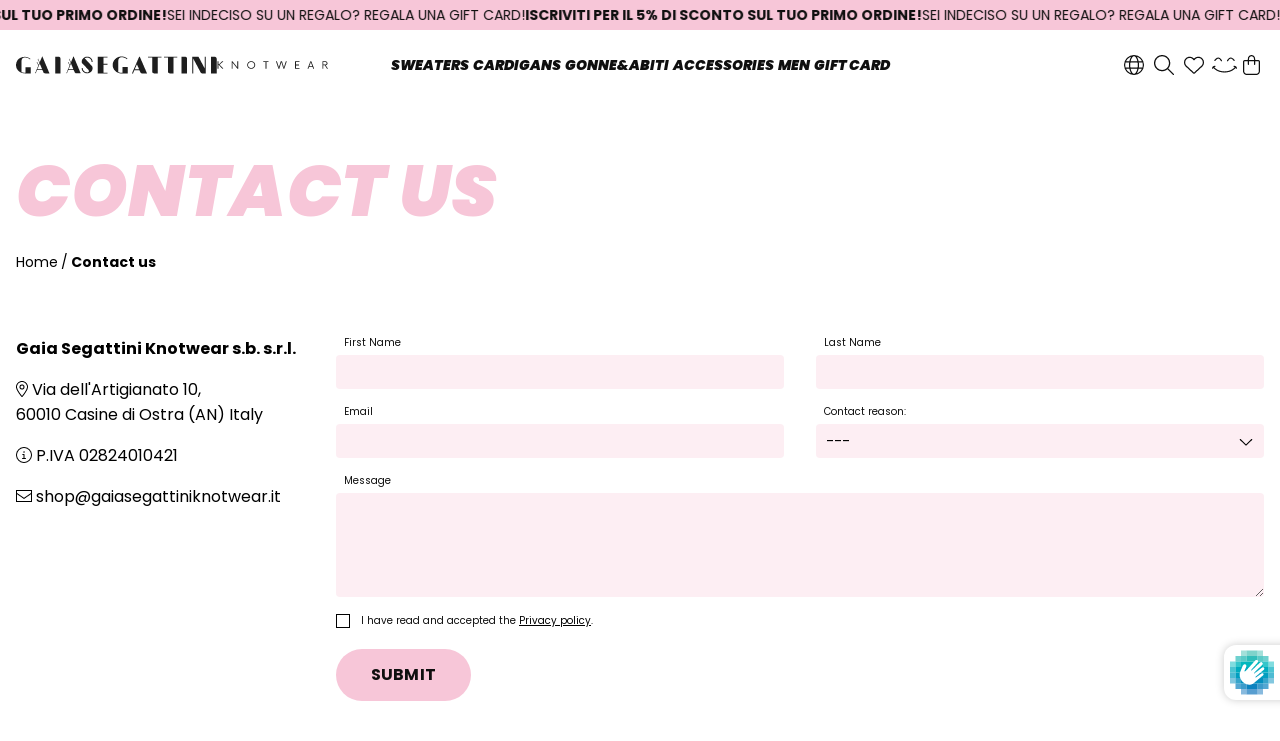

--- FILE ---
content_type: text/html; charset=utf-8
request_url: https://gaiasegattiniknotwear.it/en-eu/pages/contattaci
body_size: 34735
content:
<!doctype html>
<html lang="en" class="🖤 scroll-smooth">
  <head>
    <!-- Google Tag Manager -->
    <script>
      (function (w, d, s, l, i) {
        w[l] = w[l] || [];
        w[l].push({ 'gtm.start': new Date().getTime(), event: 'gtm.js' });
        var f = d.getElementsByTagName(s)[0],
          j = d.createElement(s),
          dl = l != 'dataLayer' ? '&l=' + l : '';
        j.async = true;
        j.src = 'https://www.googletagmanager.com/gtm.js?id=' + i + dl;
        f.parentNode.insertBefore(j, f);
      })(window, document, 'script', 'dataLayer', 'GTM-MJVLKGTQ');
    </script>
    <!-- End Google Tag Manager -->
    <title>
      
      Contact us - Gaia Segattini Knotwear
    </title>

    
<link rel="icon" type="image/png" href="//gaiasegattiniknotwear.it/cdn/shop/files/favicon.png?crop=center&height=32&v=1698055486&width=32">


    <script type="application/ld+json" data-creator_name="dropsrl">
  {
    "@context":"https://schema.org",
    "@type":"WebPage",
    "headline":"Contact us",
    "description":"",
    "name":"Contact us",
    "url":"https://gaiasegattiniknotwear.it/en-eu/pages/contattaci"
  }
</script>








<meta property="og:site_name" content="Gaia Segattini Knotwear">
<meta property="og:url" content="https://gaiasegattiniknotwear.it/en-eu/pages/contattaci">
<meta property="og:title" content="Contact us">
<meta property="og:type" content="website">
<meta property="og:description" content="Sustainable and artisanal fashion, according to the principles of the circular economy and strictly Made in Italy">

<meta property="og:image" content="http://gaiasegattiniknotwear.it/cdn/shop/files/GSK-LOGO.png?crop=center&height=1200&v=1704880890&width=1200">
<meta property="og:image:secure_url" content="https://gaiasegattiniknotwear.it/cdn/shop/files/GSK-LOGO.png?crop=center&height=1200&v=1704880890&width=1200">


<meta name="twitter:card" content="summary_large_image">
<meta name="twitter:title" content="Contact us">
<meta name="twitter:description" content="Sustainable and artisanal fashion, according to the principles of the circular economy and strictly Made in Italy">
    <style data-shopify>
  body {
    margin: 0;
    padding: 0;
    visibility: hidden;
  }
  .fontawesome-i2svg-complete body {
    visibility: visible;
  }

  .alpha-progress-text p {
    margin: 0 !important;
  }

  .alpha-progress-text #quote {
    margin: 0 !important;
    padding-top: 0px !important;
  }

  .alpha-progress-text {
    border: 0 !important;
    padding-block: 10px;
  }

  .bar-timer {
    z-index: 99!important;
  }

  .alpha-progress-inner-text {
    padding-bottom: 0px !important;
  }

  .alpha-progress-text:not(main .alpha-progress-text) {
    border-top: 1px solid black !important;
  }

  @media screen and (min-width: 769px) {
    .alpha-progress-text:not(main .alpha-progress-text) {
      border-left: 1px solid black !important;
      border-right: 1px solid black !important;
      padding-inline: 20px;
      max-width: 768px;
      margin: 0 auto;
    }
  }

  .alpha__timer {
    background: unset!important;
  }

  #cpp-stock-msg-cont p {
    margin: 0;
  }

  #cpp-stock-msg-cont h3 {
    margin-bottom: 16px;
  }

  button.iubenda-cs-preferences-link {
    display: none;
  }
</style>

    <meta http-equiv="X-UA-Compatible" content="IE=edge,chrome=1">
    <meta name="viewport" content="width=device-width, initial-scale=1, maximum-scale=1, user-scalable=0">
    <meta name="title" content="Contact us">
    <meta name="description" content="">
    <link rel="canonical" href="https://gaiasegattiniknotwear.it/en-eu/pages/contattaci">

    <!-- FONTAWESOME -->
    <script src="https://kit.fontawesome.com/53a898e1bd.js" crossorigin="anonymous" async></script>

    <!-- FANCYBOX CAROUSEL -->
    <script src="https://cdn.jsdelivr.net/npm/@fancyapps/ui@5.0/dist/carousel/carousel.umd.js" defer></script>
    <link
      rel="stylesheet"
      href="https://cdn.jsdelivr.net/npm/@fancyapps/ui@5.0/dist/carousel/carousel.css"
    />

    

    <script>window.performance && window.performance.mark && window.performance.mark('shopify.content_for_header.start');</script><meta name="facebook-domain-verification" content="2a0j8wzj173cfornrdnr2jdiol5o7e">
<meta name="google-site-verification" content="WxxZMeGi_3qhyKeuOHJjGy9voo1NAQ2PdPNNIK2utPw">
<meta id="shopify-digital-wallet" name="shopify-digital-wallet" content="/82341593367/digital_wallets/dialog">
<meta name="shopify-checkout-api-token" content="23e2fa9d61b26dee5148ca0d632dccd0">
<meta id="in-context-paypal-metadata" data-shop-id="82341593367" data-venmo-supported="false" data-environment="production" data-locale="en_US" data-paypal-v4="true" data-currency="EUR">
<link rel="alternate" hreflang="x-default" href="https://gaiasegattiniknotwear.it/pages/contattaci">
<link rel="alternate" hreflang="it" href="https://gaiasegattiniknotwear.it/pages/contattaci">
<link rel="alternate" hreflang="en" href="https://gaiasegattiniknotwear.it/en/pages/contattaci">
<link rel="alternate" hreflang="en-AT" href="https://gaiasegattiniknotwear.it/en-eu/pages/contattaci">
<link rel="alternate" hreflang="it-AT" href="https://gaiasegattiniknotwear.it/it-eu/pages/contattaci">
<link rel="alternate" hreflang="en-BE" href="https://gaiasegattiniknotwear.it/en-eu/pages/contattaci">
<link rel="alternate" hreflang="it-BE" href="https://gaiasegattiniknotwear.it/it-eu/pages/contattaci">
<link rel="alternate" hreflang="en-BG" href="https://gaiasegattiniknotwear.it/en-eu/pages/contattaci">
<link rel="alternate" hreflang="it-BG" href="https://gaiasegattiniknotwear.it/it-eu/pages/contattaci">
<link rel="alternate" hreflang="en-HR" href="https://gaiasegattiniknotwear.it/en-eu/pages/contattaci">
<link rel="alternate" hreflang="it-HR" href="https://gaiasegattiniknotwear.it/it-eu/pages/contattaci">
<link rel="alternate" hreflang="en-CY" href="https://gaiasegattiniknotwear.it/en-eu/pages/contattaci">
<link rel="alternate" hreflang="it-CY" href="https://gaiasegattiniknotwear.it/it-eu/pages/contattaci">
<link rel="alternate" hreflang="en-CZ" href="https://gaiasegattiniknotwear.it/en-eu/pages/contattaci">
<link rel="alternate" hreflang="it-CZ" href="https://gaiasegattiniknotwear.it/it-eu/pages/contattaci">
<link rel="alternate" hreflang="en-DE" href="https://gaiasegattiniknotwear.it/en-eu/pages/contattaci">
<link rel="alternate" hreflang="it-DE" href="https://gaiasegattiniknotwear.it/it-eu/pages/contattaci">
<link rel="alternate" hreflang="en-DK" href="https://gaiasegattiniknotwear.it/en-eu/pages/contattaci">
<link rel="alternate" hreflang="it-DK" href="https://gaiasegattiniknotwear.it/it-eu/pages/contattaci">
<link rel="alternate" hreflang="en-EE" href="https://gaiasegattiniknotwear.it/en-eu/pages/contattaci">
<link rel="alternate" hreflang="it-EE" href="https://gaiasegattiniknotwear.it/it-eu/pages/contattaci">
<link rel="alternate" hreflang="en-FI" href="https://gaiasegattiniknotwear.it/en-eu/pages/contattaci">
<link rel="alternate" hreflang="it-FI" href="https://gaiasegattiniknotwear.it/it-eu/pages/contattaci">
<link rel="alternate" hreflang="en-FR" href="https://gaiasegattiniknotwear.it/en-eu/pages/contattaci">
<link rel="alternate" hreflang="it-FR" href="https://gaiasegattiniknotwear.it/it-eu/pages/contattaci">
<link rel="alternate" hreflang="en-GR" href="https://gaiasegattiniknotwear.it/en-eu/pages/contattaci">
<link rel="alternate" hreflang="it-GR" href="https://gaiasegattiniknotwear.it/it-eu/pages/contattaci">
<link rel="alternate" hreflang="en-HU" href="https://gaiasegattiniknotwear.it/en-eu/pages/contattaci">
<link rel="alternate" hreflang="it-HU" href="https://gaiasegattiniknotwear.it/it-eu/pages/contattaci">
<link rel="alternate" hreflang="en-IE" href="https://gaiasegattiniknotwear.it/en-eu/pages/contattaci">
<link rel="alternate" hreflang="it-IE" href="https://gaiasegattiniknotwear.it/it-eu/pages/contattaci">
<link rel="alternate" hreflang="en-LV" href="https://gaiasegattiniknotwear.it/en-eu/pages/contattaci">
<link rel="alternate" hreflang="it-LV" href="https://gaiasegattiniknotwear.it/it-eu/pages/contattaci">
<link rel="alternate" hreflang="en-LT" href="https://gaiasegattiniknotwear.it/en-eu/pages/contattaci">
<link rel="alternate" hreflang="it-LT" href="https://gaiasegattiniknotwear.it/it-eu/pages/contattaci">
<link rel="alternate" hreflang="en-LU" href="https://gaiasegattiniknotwear.it/en-eu/pages/contattaci">
<link rel="alternate" hreflang="it-LU" href="https://gaiasegattiniknotwear.it/it-eu/pages/contattaci">
<link rel="alternate" hreflang="en-MT" href="https://gaiasegattiniknotwear.it/en-eu/pages/contattaci">
<link rel="alternate" hreflang="it-MT" href="https://gaiasegattiniknotwear.it/it-eu/pages/contattaci">
<link rel="alternate" hreflang="en-NL" href="https://gaiasegattiniknotwear.it/en-eu/pages/contattaci">
<link rel="alternate" hreflang="it-NL" href="https://gaiasegattiniknotwear.it/it-eu/pages/contattaci">
<link rel="alternate" hreflang="en-PL" href="https://gaiasegattiniknotwear.it/en-eu/pages/contattaci">
<link rel="alternate" hreflang="it-PL" href="https://gaiasegattiniknotwear.it/it-eu/pages/contattaci">
<link rel="alternate" hreflang="en-PT" href="https://gaiasegattiniknotwear.it/en-eu/pages/contattaci">
<link rel="alternate" hreflang="it-PT" href="https://gaiasegattiniknotwear.it/it-eu/pages/contattaci">
<link rel="alternate" hreflang="en-RO" href="https://gaiasegattiniknotwear.it/en-eu/pages/contattaci">
<link rel="alternate" hreflang="it-RO" href="https://gaiasegattiniknotwear.it/it-eu/pages/contattaci">
<link rel="alternate" hreflang="en-SK" href="https://gaiasegattiniknotwear.it/en-eu/pages/contattaci">
<link rel="alternate" hreflang="it-SK" href="https://gaiasegattiniknotwear.it/it-eu/pages/contattaci">
<link rel="alternate" hreflang="en-SI" href="https://gaiasegattiniknotwear.it/en-eu/pages/contattaci">
<link rel="alternate" hreflang="it-SI" href="https://gaiasegattiniknotwear.it/it-eu/pages/contattaci">
<link rel="alternate" hreflang="en-ES" href="https://gaiasegattiniknotwear.it/en-eu/pages/contattaci">
<link rel="alternate" hreflang="it-ES" href="https://gaiasegattiniknotwear.it/it-eu/pages/contattaci">
<link rel="alternate" hreflang="en-SE" href="https://gaiasegattiniknotwear.it/en-eu/pages/contattaci">
<link rel="alternate" hreflang="it-SE" href="https://gaiasegattiniknotwear.it/it-eu/pages/contattaci">
<link rel="alternate" hreflang="en-NO" href="https://gaiasegattiniknotwear.it/en-no/pages/contattaci">
<link rel="alternate" hreflang="it-NO" href="https://gaiasegattiniknotwear.it/it-no/pages/contattaci">
<link rel="alternate" hreflang="en-GB" href="https://gaiasegattiniknotwear.it/en-gb/pages/contattaci">
<link rel="alternate" hreflang="it-GB" href="https://gaiasegattiniknotwear.it/it-gb/pages/contattaci">
<link rel="alternate" hreflang="en-CH" href="https://gaiasegattiniknotwear.it/en-ch/pages/contattaci">
<link rel="alternate" hreflang="it-CH" href="https://gaiasegattiniknotwear.it/it-ch/pages/contattaci">
<script async="async" src="/checkouts/internal/preloads.js?locale=en-AT"></script>
<link rel="preconnect" href="https://shop.app" crossorigin="anonymous">
<script async="async" src="https://shop.app/checkouts/internal/preloads.js?locale=en-AT&shop_id=82341593367" crossorigin="anonymous"></script>
<script id="apple-pay-shop-capabilities" type="application/json">{"shopId":82341593367,"countryCode":"IT","currencyCode":"EUR","merchantCapabilities":["supports3DS"],"merchantId":"gid:\/\/shopify\/Shop\/82341593367","merchantName":"Gaia Segattini Knotwear","requiredBillingContactFields":["postalAddress","email","phone"],"requiredShippingContactFields":["postalAddress","email","phone"],"shippingType":"shipping","supportedNetworks":["visa","maestro","masterCard"],"total":{"type":"pending","label":"Gaia Segattini Knotwear","amount":"1.00"},"shopifyPaymentsEnabled":true,"supportsSubscriptions":true}</script>
<script id="shopify-features" type="application/json">{"accessToken":"23e2fa9d61b26dee5148ca0d632dccd0","betas":["rich-media-storefront-analytics"],"domain":"gaiasegattiniknotwear.it","predictiveSearch":true,"shopId":82341593367,"locale":"en"}</script>
<script>var Shopify = Shopify || {};
Shopify.shop = "gaiasegattini.myshopify.com";
Shopify.locale = "en";
Shopify.currency = {"active":"EUR","rate":"1.0"};
Shopify.country = "AT";
Shopify.theme = {"name":"GSK\/main - Smart Cart v3.0 [28-11-2024]","id":170781245719,"schema_name":"Gaia Segattini Knotwear","schema_version":"1.0.0","theme_store_id":null,"role":"main"};
Shopify.theme.handle = "null";
Shopify.theme.style = {"id":null,"handle":null};
Shopify.cdnHost = "gaiasegattiniknotwear.it/cdn";
Shopify.routes = Shopify.routes || {};
Shopify.routes.root = "/en-eu/";</script>
<script type="module">!function(o){(o.Shopify=o.Shopify||{}).modules=!0}(window);</script>
<script>!function(o){function n(){var o=[];function n(){o.push(Array.prototype.slice.apply(arguments))}return n.q=o,n}var t=o.Shopify=o.Shopify||{};t.loadFeatures=n(),t.autoloadFeatures=n()}(window);</script>
<script>
  window.ShopifyPay = window.ShopifyPay || {};
  window.ShopifyPay.apiHost = "shop.app\/pay";
  window.ShopifyPay.redirectState = null;
</script>
<script id="shop-js-analytics" type="application/json">{"pageType":"page"}</script>
<script defer="defer" async type="module" src="//gaiasegattiniknotwear.it/cdn/shopifycloud/shop-js/modules/v2/client.init-shop-cart-sync_BT-GjEfc.en.esm.js"></script>
<script defer="defer" async type="module" src="//gaiasegattiniknotwear.it/cdn/shopifycloud/shop-js/modules/v2/chunk.common_D58fp_Oc.esm.js"></script>
<script defer="defer" async type="module" src="//gaiasegattiniknotwear.it/cdn/shopifycloud/shop-js/modules/v2/chunk.modal_xMitdFEc.esm.js"></script>
<script type="module">
  await import("//gaiasegattiniknotwear.it/cdn/shopifycloud/shop-js/modules/v2/client.init-shop-cart-sync_BT-GjEfc.en.esm.js");
await import("//gaiasegattiniknotwear.it/cdn/shopifycloud/shop-js/modules/v2/chunk.common_D58fp_Oc.esm.js");
await import("//gaiasegattiniknotwear.it/cdn/shopifycloud/shop-js/modules/v2/chunk.modal_xMitdFEc.esm.js");

  window.Shopify.SignInWithShop?.initShopCartSync?.({"fedCMEnabled":true,"windoidEnabled":true});

</script>
<script>
  window.Shopify = window.Shopify || {};
  if (!window.Shopify.featureAssets) window.Shopify.featureAssets = {};
  window.Shopify.featureAssets['shop-js'] = {"shop-cart-sync":["modules/v2/client.shop-cart-sync_DZOKe7Ll.en.esm.js","modules/v2/chunk.common_D58fp_Oc.esm.js","modules/v2/chunk.modal_xMitdFEc.esm.js"],"init-fed-cm":["modules/v2/client.init-fed-cm_B6oLuCjv.en.esm.js","modules/v2/chunk.common_D58fp_Oc.esm.js","modules/v2/chunk.modal_xMitdFEc.esm.js"],"shop-cash-offers":["modules/v2/client.shop-cash-offers_D2sdYoxE.en.esm.js","modules/v2/chunk.common_D58fp_Oc.esm.js","modules/v2/chunk.modal_xMitdFEc.esm.js"],"shop-login-button":["modules/v2/client.shop-login-button_QeVjl5Y3.en.esm.js","modules/v2/chunk.common_D58fp_Oc.esm.js","modules/v2/chunk.modal_xMitdFEc.esm.js"],"pay-button":["modules/v2/client.pay-button_DXTOsIq6.en.esm.js","modules/v2/chunk.common_D58fp_Oc.esm.js","modules/v2/chunk.modal_xMitdFEc.esm.js"],"shop-button":["modules/v2/client.shop-button_DQZHx9pm.en.esm.js","modules/v2/chunk.common_D58fp_Oc.esm.js","modules/v2/chunk.modal_xMitdFEc.esm.js"],"avatar":["modules/v2/client.avatar_BTnouDA3.en.esm.js"],"init-windoid":["modules/v2/client.init-windoid_CR1B-cfM.en.esm.js","modules/v2/chunk.common_D58fp_Oc.esm.js","modules/v2/chunk.modal_xMitdFEc.esm.js"],"init-shop-for-new-customer-accounts":["modules/v2/client.init-shop-for-new-customer-accounts_C_vY_xzh.en.esm.js","modules/v2/client.shop-login-button_QeVjl5Y3.en.esm.js","modules/v2/chunk.common_D58fp_Oc.esm.js","modules/v2/chunk.modal_xMitdFEc.esm.js"],"init-shop-email-lookup-coordinator":["modules/v2/client.init-shop-email-lookup-coordinator_BI7n9ZSv.en.esm.js","modules/v2/chunk.common_D58fp_Oc.esm.js","modules/v2/chunk.modal_xMitdFEc.esm.js"],"init-shop-cart-sync":["modules/v2/client.init-shop-cart-sync_BT-GjEfc.en.esm.js","modules/v2/chunk.common_D58fp_Oc.esm.js","modules/v2/chunk.modal_xMitdFEc.esm.js"],"shop-toast-manager":["modules/v2/client.shop-toast-manager_DiYdP3xc.en.esm.js","modules/v2/chunk.common_D58fp_Oc.esm.js","modules/v2/chunk.modal_xMitdFEc.esm.js"],"init-customer-accounts":["modules/v2/client.init-customer-accounts_D9ZNqS-Q.en.esm.js","modules/v2/client.shop-login-button_QeVjl5Y3.en.esm.js","modules/v2/chunk.common_D58fp_Oc.esm.js","modules/v2/chunk.modal_xMitdFEc.esm.js"],"init-customer-accounts-sign-up":["modules/v2/client.init-customer-accounts-sign-up_iGw4briv.en.esm.js","modules/v2/client.shop-login-button_QeVjl5Y3.en.esm.js","modules/v2/chunk.common_D58fp_Oc.esm.js","modules/v2/chunk.modal_xMitdFEc.esm.js"],"shop-follow-button":["modules/v2/client.shop-follow-button_CqMgW2wH.en.esm.js","modules/v2/chunk.common_D58fp_Oc.esm.js","modules/v2/chunk.modal_xMitdFEc.esm.js"],"checkout-modal":["modules/v2/client.checkout-modal_xHeaAweL.en.esm.js","modules/v2/chunk.common_D58fp_Oc.esm.js","modules/v2/chunk.modal_xMitdFEc.esm.js"],"shop-login":["modules/v2/client.shop-login_D91U-Q7h.en.esm.js","modules/v2/chunk.common_D58fp_Oc.esm.js","modules/v2/chunk.modal_xMitdFEc.esm.js"],"lead-capture":["modules/v2/client.lead-capture_BJmE1dJe.en.esm.js","modules/v2/chunk.common_D58fp_Oc.esm.js","modules/v2/chunk.modal_xMitdFEc.esm.js"],"payment-terms":["modules/v2/client.payment-terms_Ci9AEqFq.en.esm.js","modules/v2/chunk.common_D58fp_Oc.esm.js","modules/v2/chunk.modal_xMitdFEc.esm.js"]};
</script>
<script>(function() {
  var isLoaded = false;
  function asyncLoad() {
    if (isLoaded) return;
    isLoaded = true;
    var urls = ["https:\/\/chimpstatic.com\/mcjs-connected\/js\/users\/ab916d965da1cea1989a695c0\/70189e73ead07c225889c77bd.js?shop=gaiasegattini.myshopify.com"];
    for (var i = 0; i < urls.length; i++) {
      var s = document.createElement('script');
      s.type = 'text/javascript';
      s.async = true;
      s.src = urls[i];
      var x = document.getElementsByTagName('script')[0];
      x.parentNode.insertBefore(s, x);
    }
  };
  if(window.attachEvent) {
    window.attachEvent('onload', asyncLoad);
  } else {
    window.addEventListener('load', asyncLoad, false);
  }
})();</script>
<script id="__st">var __st={"a":82341593367,"offset":3600,"reqid":"615fde17-4262-411a-a0e7-ff3768f5f3d1-1769190338","pageurl":"gaiasegattiniknotwear.it\/en-eu\/pages\/contattaci","s":"pages-135415628055","u":"aab647b06cfa","p":"page","rtyp":"page","rid":135415628055};</script>
<script>window.ShopifyPaypalV4VisibilityTracking = true;</script>
<script id="captcha-bootstrap">!function(){'use strict';const t='contact',e='account',n='new_comment',o=[[t,t],['blogs',n],['comments',n],[t,'customer']],c=[[e,'customer_login'],[e,'guest_login'],[e,'recover_customer_password'],[e,'create_customer']],r=t=>t.map((([t,e])=>`form[action*='/${t}']:not([data-nocaptcha='true']) input[name='form_type'][value='${e}']`)).join(','),a=t=>()=>t?[...document.querySelectorAll(t)].map((t=>t.form)):[];function s(){const t=[...o],e=r(t);return a(e)}const i='password',u='form_key',d=['recaptcha-v3-token','g-recaptcha-response','h-captcha-response',i],f=()=>{try{return window.sessionStorage}catch{return}},m='__shopify_v',_=t=>t.elements[u];function p(t,e,n=!1){try{const o=window.sessionStorage,c=JSON.parse(o.getItem(e)),{data:r}=function(t){const{data:e,action:n}=t;return t[m]||n?{data:e,action:n}:{data:t,action:n}}(c);for(const[e,n]of Object.entries(r))t.elements[e]&&(t.elements[e].value=n);n&&o.removeItem(e)}catch(o){console.error('form repopulation failed',{error:o})}}const l='form_type',E='cptcha';function T(t){t.dataset[E]=!0}const w=window,h=w.document,L='Shopify',v='ce_forms',y='captcha';let A=!1;((t,e)=>{const n=(g='f06e6c50-85a8-45c8-87d0-21a2b65856fe',I='https://cdn.shopify.com/shopifycloud/storefront-forms-hcaptcha/ce_storefront_forms_captcha_hcaptcha.v1.5.2.iife.js',D={infoText:'Protected by hCaptcha',privacyText:'Privacy',termsText:'Terms'},(t,e,n)=>{const o=w[L][v],c=o.bindForm;if(c)return c(t,g,e,D).then(n);var r;o.q.push([[t,g,e,D],n]),r=I,A||(h.body.append(Object.assign(h.createElement('script'),{id:'captcha-provider',async:!0,src:r})),A=!0)});var g,I,D;w[L]=w[L]||{},w[L][v]=w[L][v]||{},w[L][v].q=[],w[L][y]=w[L][y]||{},w[L][y].protect=function(t,e){n(t,void 0,e),T(t)},Object.freeze(w[L][y]),function(t,e,n,w,h,L){const[v,y,A,g]=function(t,e,n){const i=e?o:[],u=t?c:[],d=[...i,...u],f=r(d),m=r(i),_=r(d.filter((([t,e])=>n.includes(e))));return[a(f),a(m),a(_),s()]}(w,h,L),I=t=>{const e=t.target;return e instanceof HTMLFormElement?e:e&&e.form},D=t=>v().includes(t);t.addEventListener('submit',(t=>{const e=I(t);if(!e)return;const n=D(e)&&!e.dataset.hcaptchaBound&&!e.dataset.recaptchaBound,o=_(e),c=g().includes(e)&&(!o||!o.value);(n||c)&&t.preventDefault(),c&&!n&&(function(t){try{if(!f())return;!function(t){const e=f();if(!e)return;const n=_(t);if(!n)return;const o=n.value;o&&e.removeItem(o)}(t);const e=Array.from(Array(32),(()=>Math.random().toString(36)[2])).join('');!function(t,e){_(t)||t.append(Object.assign(document.createElement('input'),{type:'hidden',name:u})),t.elements[u].value=e}(t,e),function(t,e){const n=f();if(!n)return;const o=[...t.querySelectorAll(`input[type='${i}']`)].map((({name:t})=>t)),c=[...d,...o],r={};for(const[a,s]of new FormData(t).entries())c.includes(a)||(r[a]=s);n.setItem(e,JSON.stringify({[m]:1,action:t.action,data:r}))}(t,e)}catch(e){console.error('failed to persist form',e)}}(e),e.submit())}));const S=(t,e)=>{t&&!t.dataset[E]&&(n(t,e.some((e=>e===t))),T(t))};for(const o of['focusin','change'])t.addEventListener(o,(t=>{const e=I(t);D(e)&&S(e,y())}));const B=e.get('form_key'),M=e.get(l),P=B&&M;t.addEventListener('DOMContentLoaded',(()=>{const t=y();if(P)for(const e of t)e.elements[l].value===M&&p(e,B);[...new Set([...A(),...v().filter((t=>'true'===t.dataset.shopifyCaptcha))])].forEach((e=>S(e,t)))}))}(h,new URLSearchParams(w.location.search),n,t,e,['guest_login'])})(!0,!0)}();</script>
<script integrity="sha256-4kQ18oKyAcykRKYeNunJcIwy7WH5gtpwJnB7kiuLZ1E=" data-source-attribution="shopify.loadfeatures" defer="defer" src="//gaiasegattiniknotwear.it/cdn/shopifycloud/storefront/assets/storefront/load_feature-a0a9edcb.js" crossorigin="anonymous"></script>
<script crossorigin="anonymous" defer="defer" src="//gaiasegattiniknotwear.it/cdn/shopifycloud/storefront/assets/shopify_pay/storefront-65b4c6d7.js?v=20250812"></script>
<script data-source-attribution="shopify.dynamic_checkout.dynamic.init">var Shopify=Shopify||{};Shopify.PaymentButton=Shopify.PaymentButton||{isStorefrontPortableWallets:!0,init:function(){window.Shopify.PaymentButton.init=function(){};var t=document.createElement("script");t.src="https://gaiasegattiniknotwear.it/cdn/shopifycloud/portable-wallets/latest/portable-wallets.en.js",t.type="module",document.head.appendChild(t)}};
</script>
<script data-source-attribution="shopify.dynamic_checkout.buyer_consent">
  function portableWalletsHideBuyerConsent(e){var t=document.getElementById("shopify-buyer-consent"),n=document.getElementById("shopify-subscription-policy-button");t&&n&&(t.classList.add("hidden"),t.setAttribute("aria-hidden","true"),n.removeEventListener("click",e))}function portableWalletsShowBuyerConsent(e){var t=document.getElementById("shopify-buyer-consent"),n=document.getElementById("shopify-subscription-policy-button");t&&n&&(t.classList.remove("hidden"),t.removeAttribute("aria-hidden"),n.addEventListener("click",e))}window.Shopify?.PaymentButton&&(window.Shopify.PaymentButton.hideBuyerConsent=portableWalletsHideBuyerConsent,window.Shopify.PaymentButton.showBuyerConsent=portableWalletsShowBuyerConsent);
</script>
<script data-source-attribution="shopify.dynamic_checkout.cart.bootstrap">document.addEventListener("DOMContentLoaded",(function(){function t(){return document.querySelector("shopify-accelerated-checkout-cart, shopify-accelerated-checkout")}if(t())Shopify.PaymentButton.init();else{new MutationObserver((function(e,n){t()&&(Shopify.PaymentButton.init(),n.disconnect())})).observe(document.body,{childList:!0,subtree:!0})}}));
</script>
<link id="shopify-accelerated-checkout-styles" rel="stylesheet" media="screen" href="https://gaiasegattiniknotwear.it/cdn/shopifycloud/portable-wallets/latest/accelerated-checkout-backwards-compat.css" crossorigin="anonymous">
<style id="shopify-accelerated-checkout-cart">
        #shopify-buyer-consent {
  margin-top: 1em;
  display: inline-block;
  width: 100%;
}

#shopify-buyer-consent.hidden {
  display: none;
}

#shopify-subscription-policy-button {
  background: none;
  border: none;
  padding: 0;
  text-decoration: underline;
  font-size: inherit;
  cursor: pointer;
}

#shopify-subscription-policy-button::before {
  box-shadow: none;
}

      </style>

<script>window.performance && window.performance.mark && window.performance.mark('shopify.content_for_header.end');</script>
    <!-- Header hook for plugins -->

    <script
  type="text/javascript"
>
  // FORM MESSAGES
  const TEXT_LENGTH = 2;
  const FORM_ERROR_MESSAGES = [
    {
      key: 'The field is required',
      dict: {
        Italiano: 'Campo Obbligatorio',
      },
    },
    {
      key: `The field must contain a minimum of ${TEXT_LENGTH} characters`,
      dict: {
        Italiano: `Il campo deve contenere almeno ${TEXT_LENGTH} caratteri`,
      },
    },
    {
      key: `The field must contain a minimum of 25 characters`,
      dict: {
        Italiano: 'Il campo deve contenere almeno 25 caratteri'
      }
    },
    {
      key: `Email format invalid`,
      dict: {
        Italiano: `Formato email non valido`,
      },
    },
    {
      key: 'Password must contain minimum eight characters, at least one letter and one number',
      dict: {
        Italiano: 'La password deve contenere al minimo otto caratteri, almeno una lettera e un numero',
      },
    },
    {
      key: 'Date format is invalid',
      dict : {
        Italiano: 'Formato data non valido'
      }
    }
  ];
  const FORM_LANGUAGE = 'English';

  const TEXT_FIELD = [
    {
      rule: 'required',
      errorMessage: 'The field is required',
    },
    {
      rule: 'minLength',
      value: 2,
      errorMessage: `The field must contain a minimum of ${TEXT_LENGTH} characters`,
    },
  ];

  const TEXTAREA = [
    {
      rule: 'required',
      errorMessage: 'The field is required',
    },
    {
      rule: 'minLength',
      value: 25,
      errorMessage: `The field must contain a minimum of 25 characters`,
    },
  ];

  const EMAIL_FIELD = [
    {
      rule: 'required',
      errorMessage: 'The field is required',
    },
    {
      rule: 'email',
      errorMessage: 'Email format invalid',
    },
  ];

  const PASSWORD_FIELD = [
    {
      rule: 'required',
      errorMessage: 'The field is required',
    },
    {
      rule: 'password',
      errorMessage: 'Password must contain minimum eight characters, at least one letter and one number',
    },
  ];

  window.theme = window.theme || {};
  window.Shopify = window.Shopify || {};

  // SHOPIFY CART INIT
  theme.cart = {};
  theme.cart.items = [];
  
  

  theme.cart.count = 0;
  theme.cart.total = 0;

  // INIT THEME PRODUCTS

  

  

  
    localStorage.setItem('go_back', window.location.href); 
  

  theme.utility = {};

  theme.utility.main_host = 'gaiasegattiniknotwear.it';

  // SEND CONSENT TO IUBENDA DB
  theme.utility.sendConsentToDB = function() {
      let customer_data = JSON.parse(localStorage.getItem("customer_values"));
      
      if(localStorage.getItem("customer_values") !== null) {
          _iub.cons_instructions.push(["submit",
              {
                  consent: {
                      subject: {       
                          id: customer_data[2],
                          email: customer_data[2]
                      },
                      preferences: {
                          term: true
                      },
                      legal_notices: [
                          {
                              identifier: "privacy_policy"
                          }
                      ],
                      proofs: [
                          {
                              content: "{ \"first_name\": " + customer_data[0] + ", \"last_name\": " + customer_data[1] + ", \"email\": " + customer_data[2] + ", \"dob\": " + customer_data[4] + ", \"interest\": "  + customer_data[3] + " }",
                              form: customer_data[7]
                          }
                      ]
                  }
              },
              {
                  success: function(response) {
                      console.log(response);
                  },
                  error: function(response) {
                      console.log(response);
                  }
              }  
          ]);
      }
  }

  
</script>
<!-- codice per Shopify (2 di 2) - Tracking API -->
<script type="text/javascript">
  window.Shopify.loadFeatures(
    [
      {
        name: 'consent-tracking-api',
        version: '0.1',
      },
    ],
    function (error) {
      if (error) {
        throw error;
      }
    }
  );
</script>

  <!-- BEGIN app block: shopify://apps/wishlist-hero/blocks/app-embed/a9a5079b-59e8-47cb-b659-ecf1c60b9b72 -->


<script type="text/javascript">
  
    window.wishlisthero_buttonProdPageClasses = [];
  
  
    window.wishlisthero_cartDotClasses = [];
  
</script>
<!-- BEGIN app snippet: extraStyles -->

<style>
  .wishlisthero-floating {
    position: absolute;
    top: 5px;
    z-index: 21;
    border-radius: 100%;
    width: fit-content;
    right: 5px;
    left: auto;
    &.wlh-left-btn {
      left: 5px !important;
      right: auto !important;
    }
    &.wlh-right-btn {
      right: 5px !important;
      left: auto !important;
    }
    
  }
  @media(min-width:1300px) {
    .product-item__link.product-item__image--margins .wishlisthero-floating, {
      
        left: 50% !important;
        margin-left: -295px;
      
    }
  }
  .MuiTypography-h1,.MuiTypography-h2,.MuiTypography-h3,.MuiTypography-h4,.MuiTypography-h5,.MuiTypography-h6,.MuiButton-root,.MuiCardHeader-title a {
    font-family: ,  !important;
  }
</style>






<!-- END app snippet -->
<!-- BEGIN app snippet: renderAssets -->

  <link rel="preload" href="https://cdn.shopify.com/extensions/019badc7-12fe-783e-9dfe-907190f91114/wishlist-hero-81/assets/default.css" as="style" onload="this.onload=null;this.rel='stylesheet'">
  <noscript><link href="//cdn.shopify.com/extensions/019badc7-12fe-783e-9dfe-907190f91114/wishlist-hero-81/assets/default.css" rel="stylesheet" type="text/css" media="all" /></noscript>
  <script defer src="https://cdn.shopify.com/extensions/019badc7-12fe-783e-9dfe-907190f91114/wishlist-hero-81/assets/default.js"></script>
<!-- END app snippet -->


<script type="text/javascript">
  try{
  
    var scr_bdl_path = "https://cdn.shopify.com/extensions/019badc7-12fe-783e-9dfe-907190f91114/wishlist-hero-81/assets/bundle2.js";
    window._wh_asset_path = scr_bdl_path.substring(0,scr_bdl_path.lastIndexOf("/")) + "/";
  

  }catch(e){ console.log(e)}
  try{

  
    window.WishListHero_setting = {"ButtonColor":"rgba(0, 0, 0, 1)","IconColor":"rgba(255, 255, 255, 1)","IconType":"Heart","ThrdParty_Trans_active":false,"ButtonTextBeforeAdding":"Add to wishlist","ButtonTextAfterAdding":"ADDED TO WISHLIST","AnimationAfterAddition":"Fade in","ButtonTextAddToCart":"ADD TO CART","ButtonTextOutOfStock":"OUT OF STOCK","ButtonTextAddAllToCart":"ADD ALL TO CART","ButtonTextRemoveAllToCart":"REMOVE ALL FROM WISHLIST","AddedProductNotificationText":"Product added to wishlist successfully","AddedProductToCartNotificationText":"Product added to cart successfully","ViewCartLinkText":"View Cart","SharePopup_TitleText":"Share My wishlist","SharePopup_shareBtnText":"Share wishlist","SharePopup_shareHederText":"Share on Social Networks","SharePopup_shareCopyText":"Or copy Wishlist link to share","SharePopup_shareCancelBtnText":"cancel","SharePopup_shareCopyBtnText":"copy","SharePopup_shareCopiedText":"Copied","SendEMailPopup_BtnText":"send email","SendEMailPopup_FromText":"Your Name","SendEMailPopup_ToText":"To email","SendEMailPopup_BodyText":"Note","SendEMailPopup_SendBtnText":"send","SendEMailPopup_SendNotificationText":"email sent successfully","SendEMailPopup_TitleText":"Send My Wislist via Email","AddProductMessageText":"Are you sure you want to add all items to cart ?","RemoveProductMessageText":"Are you sure you want to remove this item from your wishlist ?","RemoveAllProductMessageText":"Are you sure you want to remove all items from your wishlist ?","RemovedProductNotificationText":"Product removed from wishlist successfully","AddAllOutOfStockProductNotificationText":"There seems to have been an issue adding items to cart, please try again later","RemovePopupOkText":"ok","RemovePopup_HeaderText":"ARE YOU SURE?","ViewWishlistText":"View wishlist","EmptyWishlistText":"there are no items in this wishlist","BuyNowButtonText":"Buy Now","BuyNowButtonColor":"rgb(144, 86, 162)","BuyNowTextButtonColor":"rgb(255, 255, 255)","Wishlist_Title":"My Wishlist","WishlistHeaderTitleAlignment":"Left","WishlistProductImageSize":"Normal","PriceColor":"rgb(0, 122, 206)","HeaderFontSize":"30","PriceFontSize":"18","ProductNameFontSize":"16","LaunchPointType":"menu_item","DisplayWishlistAs":"seprate_page","DisplayButtonAs":"text_with_icon","PopupSize":"md","ButtonUserConfirmationState":"confirmed","HideAddToCartButton":true,"NoRedirectAfterAddToCart":true,"DisableGuestCustomer":true,"LoginPopupContent":"Please login to save your wishlist across devices.","LoginPopupLoginBtnText":"Login","LoginPopupContentFontSize":"20","NotificationPopupPosition":"right","WishlistButtonTextColor":"rgba(255, 255, 255, 1)","EnableRemoveFromWishlistAfterAddButtonText":"Remove from wishlist","_id":"65969e078c1b3b1ee36148ad","EnableCollection":false,"EnableShare":true,"RemovePowerBy":false,"EnableFBPixel":false,"DisapleApp":false,"FloatPointPossition":"bottom_right","HeartStateToggle":true,"HeaderMenuItemsIndicator":true,"EnableRemoveFromWishlistAfterAdd":false,"DisablePopupNotification":true,"IconTypeNum":"1","Shop":"gaiasegattini.myshopify.com","shop":"gaiasegattini.myshopify.com","Status":"Active","Plan":"SILVER"};
    if(typeof(window.WishListHero_setting_theme_override) != "undefined"){
                                                                                window.WishListHero_setting = {
                                                                                    ...window.WishListHero_setting,
                                                                                    ...window.WishListHero_setting_theme_override
                                                                                };
                                                                            }
                                                                            // Done

  

  }catch(e){ console.error('Error loading config',e); }
</script>


  <script src="https://cdn.shopify.com/extensions/019badc7-12fe-783e-9dfe-907190f91114/wishlist-hero-81/assets/bundle2.js" defer></script>




<!-- BEGIN app snippet: TransArray -->
<script>
  window.WLH_reload_translations = function() {
    let _wlh_res = {};
    if (window.WishListHero_setting && window.WishListHero_setting['ThrdParty_Trans_active']) {

      
        

        window.WishListHero_setting["ButtonTextBeforeAdding"] = "";
        _wlh_res["ButtonTextBeforeAdding"] = "";
        

        window.WishListHero_setting["ButtonTextAfterAdding"] = "";
        _wlh_res["ButtonTextAfterAdding"] = "";
        

        window.WishListHero_setting["ButtonTextAddToCart"] = "";
        _wlh_res["ButtonTextAddToCart"] = "";
        

        window.WishListHero_setting["ButtonTextOutOfStock"] = "";
        _wlh_res["ButtonTextOutOfStock"] = "";
        

        window.WishListHero_setting["ButtonTextAddAllToCart"] = "";
        _wlh_res["ButtonTextAddAllToCart"] = "";
        

        window.WishListHero_setting["ButtonTextRemoveAllToCart"] = "";
        _wlh_res["ButtonTextRemoveAllToCart"] = "";
        

        window.WishListHero_setting["AddedProductNotificationText"] = "";
        _wlh_res["AddedProductNotificationText"] = "";
        

        window.WishListHero_setting["AddedProductToCartNotificationText"] = "";
        _wlh_res["AddedProductToCartNotificationText"] = "";
        

        window.WishListHero_setting["ViewCartLinkText"] = "";
        _wlh_res["ViewCartLinkText"] = "";
        

        window.WishListHero_setting["SharePopup_TitleText"] = "";
        _wlh_res["SharePopup_TitleText"] = "";
        

        window.WishListHero_setting["SharePopup_shareBtnText"] = "";
        _wlh_res["SharePopup_shareBtnText"] = "";
        

        window.WishListHero_setting["SharePopup_shareHederText"] = "";
        _wlh_res["SharePopup_shareHederText"] = "";
        

        window.WishListHero_setting["SharePopup_shareCopyText"] = "";
        _wlh_res["SharePopup_shareCopyText"] = "";
        

        window.WishListHero_setting["SharePopup_shareCancelBtnText"] = "";
        _wlh_res["SharePopup_shareCancelBtnText"] = "";
        

        window.WishListHero_setting["SharePopup_shareCopyBtnText"] = "";
        _wlh_res["SharePopup_shareCopyBtnText"] = "";
        

        window.WishListHero_setting["SendEMailPopup_BtnText"] = "";
        _wlh_res["SendEMailPopup_BtnText"] = "";
        

        window.WishListHero_setting["SendEMailPopup_FromText"] = "";
        _wlh_res["SendEMailPopup_FromText"] = "";
        

        window.WishListHero_setting["SendEMailPopup_ToText"] = "";
        _wlh_res["SendEMailPopup_ToText"] = "";
        

        window.WishListHero_setting["SendEMailPopup_BodyText"] = "";
        _wlh_res["SendEMailPopup_BodyText"] = "";
        

        window.WishListHero_setting["SendEMailPopup_SendBtnText"] = "";
        _wlh_res["SendEMailPopup_SendBtnText"] = "";
        

        window.WishListHero_setting["SendEMailPopup_SendNotificationText"] = "";
        _wlh_res["SendEMailPopup_SendNotificationText"] = "";
        

        window.WishListHero_setting["SendEMailPopup_TitleText"] = "";
        _wlh_res["SendEMailPopup_TitleText"] = "";
        

        window.WishListHero_setting["AddProductMessageText"] = "";
        _wlh_res["AddProductMessageText"] = "";
        

        window.WishListHero_setting["RemoveProductMessageText"] = "";
        _wlh_res["RemoveProductMessageText"] = "";
        

        window.WishListHero_setting["RemoveAllProductMessageText"] = "";
        _wlh_res["RemoveAllProductMessageText"] = "";
        

        window.WishListHero_setting["RemovedProductNotificationText"] = "";
        _wlh_res["RemovedProductNotificationText"] = "";
        

        window.WishListHero_setting["AddAllOutOfStockProductNotificationText"] = "";
        _wlh_res["AddAllOutOfStockProductNotificationText"] = "";
        

        window.WishListHero_setting["RemovePopupOkText"] = "";
        _wlh_res["RemovePopupOkText"] = "";
        

        window.WishListHero_setting["RemovePopup_HeaderText"] = "";
        _wlh_res["RemovePopup_HeaderText"] = "";
        

        window.WishListHero_setting["ViewWishlistText"] = "";
        _wlh_res["ViewWishlistText"] = "";
        

        window.WishListHero_setting["EmptyWishlistText"] = "";
        _wlh_res["EmptyWishlistText"] = "";
        

        window.WishListHero_setting["BuyNowButtonText"] = "";
        _wlh_res["BuyNowButtonText"] = "";
        

        window.WishListHero_setting["Wishlist_Title"] = "";
        _wlh_res["Wishlist_Title"] = "";
        

        window.WishListHero_setting["LoginPopupContent"] = "";
        _wlh_res["LoginPopupContent"] = "";
        

        window.WishListHero_setting["LoginPopupLoginBtnText"] = "";
        _wlh_res["LoginPopupLoginBtnText"] = "";
        

        window.WishListHero_setting["EnableRemoveFromWishlistAfterAddButtonText"] = "";
        _wlh_res["EnableRemoveFromWishlistAfterAddButtonText"] = "";
        

        window.WishListHero_setting["LowStockEmailSubject"] = "";
        _wlh_res["LowStockEmailSubject"] = "";
        

        window.WishListHero_setting["OnSaleEmailSubject"] = "";
        _wlh_res["OnSaleEmailSubject"] = "";
        

        window.WishListHero_setting["SharePopup_shareCopiedText"] = "";
        _wlh_res["SharePopup_shareCopiedText"] = "";
    }
    return _wlh_res;
  }
  window.WLH_reload_translations();
</script><!-- END app snippet -->

<!-- END app block --><!-- BEGIN app block: shopify://apps/segattini-smart-cart/blocks/global-scripts/2853cfb4-f531-4f1f-81a9-fdc9cc1471c7 --><link rel="stylesheet" href="https://cdn.shopify.com/extensions/9e22a80d-8bb8-45cb-9674-1e31df5b1419/segattini-smart-cart-35/assets/snackbar.min.css">
<script src="https://cdn.shopify.com/extensions/9e22a80d-8bb8-45cb-9674-1e31df5b1419/segattini-smart-cart-35/assets/snackbar.min.js" defer="defer"></script>
<script
  type="module"
>
  import { DJANGO_TOKEN, API_BASE_URL } from "https://cdn.shopify.com/extensions/9e22a80d-8bb8-45cb-9674-1e31df5b1419/segattini-smart-cart-35/assets/env.js";

  import SmartCartStorage from "https://cdn.shopify.com/extensions/9e22a80d-8bb8-45cb-9674-1e31df5b1419/segattini-smart-cart-35/assets/storage.js";

  let createCartPromise = () => {
    return new Promise(async (resolve) => {
      resolve(await (await fetch(`${Shopify.routes.root}cart.js`)).json());
    });
  };

  let createSettingsPromise = () => {
    return new Promise(async (resolve) => {
      resolve(
        await (
          await fetch(`${API_BASE_URL}/api/custom_cart/settings/`, {
            headers: {
              Authorization: `Token ${DJANGO_TOKEN}`,
            },
          })
        ).json()
      );
    });
  };

  window.smartCart = {
    storage: new SmartCartStorage(),
    fetchCart: createCartPromise(),
    fetchSettings: createSettingsPromise(),
    addToCartLabel: "Add to cart",
    addToCartBgColor: "#111111",
    addToCartTextColor: "#ffffff",
    productBusyMessage: "The product is currently unavailable as it is busy in another shopping session. Please try again later.",
  };

  let smartCartSettings = await window.smartCart.fetchSettings;

  let minuti_carrello = parseInt(smartCartSettings?.minuti_carrello) || 10;

  let messaggio_carrello = "The time at your disposal to complete your purchase has expired. Your shopping cart will be emptied.";
  let messaggio_carrello_vuotato = "Sorry! Your shopping cart has been emptied because the time you had to complete your purchase has run out.";
  console.log(Shopify);

  if (smartCartSettings.attivo) {
    let checkInterval;
    window.addEventListener('pageshow', (event) => {
      if (event.persisted) {
        window.smartCart.fetchCart = createCartPromise();
        window.smartCart.fetchSettings = createSettingsPromise();
      }
    });

    window.smartCart.clearCart = async (redirect = false) => {
      const cart = await window.smartCart.fetchCart;
      try {
        let deleted = await fetch(`${API_BASE_URL}/api/custom_cart/cart/`, {
          method: 'DELETE',
          headers: {
            Authorization: `Token ${DJANGO_TOKEN}`,
            'Content-Type': 'application/json',
          },
          body: JSON.stringify({
            cart_token: cart?.token,
          }),
        });

        if (!deleted.ok) {
          throw new Error(deleted.statusText);
        }

        return redirect ? (window.location.href = '/cart/clear') : null;
      } catch (error) {
        console.log(error.message);
      }
    };

    window.smartCart.checkTimeElapsed = (timestamp) => {
      if (!timestamp) {
        return;
      }
      const currentTime = new Date().getTime();
      const timeElapsed = (currentTime - timestamp) / 1000 / 60;
      const tempoRimanente = minuti_carrello - timeElapsed;
      const ore = Math.floor(tempoRimanente / 60);
      const minuti = Math.floor(tempoRimanente % 60);
      const secondi = Math.floor((tempoRimanente - Math.floor(tempoRimanente)) * 60);
      document.body.dispatchEvent(
        new CustomEvent('smart-cart:timer-update', {
          detail: {
            ore,
            minuti,
            secondi,
          },
        })
      );

      if (timeElapsed >= minuti_carrello) {
        clearInterval(checkInterval);
        window.smartCart.storage.delete('smart_cart__start_timer');
        document.body.dispatchEvent(new CustomEvent('smart-cart:timer-clear'));
        alert(messaggio_carrello);
        window.smartCart.storage.set('smart_cart__timer_expired', 1);
        window.smartCart.clearCart(true);
      }
    };

    window.smartCart.checkTimer = () => {
      const timestamp = window.smartCart.storage.get('smart_cart__start_timer');
      if (timestamp) {
        console.log('Controllo timer partito');
        checkInterval = setInterval(() => window.smartCart.checkTimeElapsed(timestamp), 1000);
      }
    };

    let removing_from_cart = false;

    window.smartCart.removeItemFromCart = async (variant_id) => {
      if (removing_from_cart) {
        return;
      }

      removing_from_cart = true;

      try {
        const remove = await fetch(`${window.Shopify.routes.root}cart/change.js`, {
          method: 'POST',
          headers: {
            'Content-Type': 'application/json',
          },
          body: JSON.stringify({
            id: variant_id,
            quantity: 0,
          }),
        });

        if (!remove.ok) {
          throw new Error(remove.statusText);
        }

        const cart_data = await remove.json();
        const token = cart_data.token;

        let freeup = await fetch(`${API_BASE_URL}/api/custom_cart/cart/`, {
          method: 'DELETE',
          headers: {
            Authorization: `Token ${DJANGO_TOKEN}`,
            'Content-Type': 'application/json',
          },
          body: JSON.stringify({
            cart_token: token,
            variant_id: variant_id,
          }),
        });

        if (!freeup.ok) {
          throw new Error(remove.statusText);
        }

        return await freeup.json();
      } catch (error) {
        console.log(error.message);
      } finally {
        removing_from_cart = false;
      }
    };

    window.addEventListener('pageshow', async (event) => {
      if (!smartCartSettings.attivo) {
        return;
      }
      const cart = await window.smartCart.fetchCart;

      if (cart.items.length === 0) {
        window.smartCart.storage.delete('smart_cart__start_timer');
        document.body.dispatchEvent(new CustomEvent('smart-cart:timer-clear'));
        clearInterval(checkInterval);
        await window.smartCart.clearCart();
      }
      
    });

    document.body.addEventListener('click', async function (event) {
      const target = event.target;
      const selector = 'a.removeItem';
      const el = target.matches(selector) ? target : target.closest(selector) ? target.closest(selector) : null;
      if (el) {
        event.preventDefault();
        const href = el.getAttribute('href');
        const url = new URL(href, window.location.origin);
        const urlParams = new URLSearchParams(url.search);
        const item_id = urlParams.get('id');
        const variant_id = item_id.split(':')[0];
        const jailbreak = await window.smartCart.removeItemFromCart(variant_id);
        if (jailbreak) {
          window.location.reload();
        }
        return false;
      }
    });

    window.smartCart.checkTimer();
  }
</script>
<script type="module" src="https://cdn.shopify.com/extensions/9e22a80d-8bb8-45cb-9674-1e31df5b1419/segattini-smart-cart-35/assets/add-to-cart.js"></script>
<script type="module" src="https://cdn.shopify.com/extensions/9e22a80d-8bb8-45cb-9674-1e31df5b1419/segattini-smart-cart-35/assets/timer-widget.js"></script>


<!-- END app block --><!-- BEGIN app block: shopify://apps/klaviyo-email-marketing-sms/blocks/klaviyo-onsite-embed/2632fe16-c075-4321-a88b-50b567f42507 -->












  <script async src="https://static.klaviyo.com/onsite/js/UStun4/klaviyo.js?company_id=UStun4"></script>
  <script>!function(){if(!window.klaviyo){window._klOnsite=window._klOnsite||[];try{window.klaviyo=new Proxy({},{get:function(n,i){return"push"===i?function(){var n;(n=window._klOnsite).push.apply(n,arguments)}:function(){for(var n=arguments.length,o=new Array(n),w=0;w<n;w++)o[w]=arguments[w];var t="function"==typeof o[o.length-1]?o.pop():void 0,e=new Promise((function(n){window._klOnsite.push([i].concat(o,[function(i){t&&t(i),n(i)}]))}));return e}}})}catch(n){window.klaviyo=window.klaviyo||[],window.klaviyo.push=function(){var n;(n=window._klOnsite).push.apply(n,arguments)}}}}();</script>

  




  <script>
    window.klaviyoReviewsProductDesignMode = false
  </script>







<!-- END app block --><link href="https://cdn.shopify.com/extensions/9e22a80d-8bb8-45cb-9674-1e31df5b1419/segattini-smart-cart-35/assets/smart-cart.css" rel="stylesheet" type="text/css" media="all">
<link href="https://monorail-edge.shopifysvc.com" rel="dns-prefetch">
<script>(function(){if ("sendBeacon" in navigator && "performance" in window) {try {var session_token_from_headers = performance.getEntriesByType('navigation')[0].serverTiming.find(x => x.name == '_s').description;} catch {var session_token_from_headers = undefined;}var session_cookie_matches = document.cookie.match(/_shopify_s=([^;]*)/);var session_token_from_cookie = session_cookie_matches && session_cookie_matches.length === 2 ? session_cookie_matches[1] : "";var session_token = session_token_from_headers || session_token_from_cookie || "";function handle_abandonment_event(e) {var entries = performance.getEntries().filter(function(entry) {return /monorail-edge.shopifysvc.com/.test(entry.name);});if (!window.abandonment_tracked && entries.length === 0) {window.abandonment_tracked = true;var currentMs = Date.now();var navigation_start = performance.timing.navigationStart;var payload = {shop_id: 82341593367,url: window.location.href,navigation_start,duration: currentMs - navigation_start,session_token,page_type: "page"};window.navigator.sendBeacon("https://monorail-edge.shopifysvc.com/v1/produce", JSON.stringify({schema_id: "online_store_buyer_site_abandonment/1.1",payload: payload,metadata: {event_created_at_ms: currentMs,event_sent_at_ms: currentMs}}));}}window.addEventListener('pagehide', handle_abandonment_event);}}());</script>
<script id="web-pixels-manager-setup">(function e(e,d,r,n,o){if(void 0===o&&(o={}),!Boolean(null===(a=null===(i=window.Shopify)||void 0===i?void 0:i.analytics)||void 0===a?void 0:a.replayQueue)){var i,a;window.Shopify=window.Shopify||{};var t=window.Shopify;t.analytics=t.analytics||{};var s=t.analytics;s.replayQueue=[],s.publish=function(e,d,r){return s.replayQueue.push([e,d,r]),!0};try{self.performance.mark("wpm:start")}catch(e){}var l=function(){var e={modern:/Edge?\/(1{2}[4-9]|1[2-9]\d|[2-9]\d{2}|\d{4,})\.\d+(\.\d+|)|Firefox\/(1{2}[4-9]|1[2-9]\d|[2-9]\d{2}|\d{4,})\.\d+(\.\d+|)|Chrom(ium|e)\/(9{2}|\d{3,})\.\d+(\.\d+|)|(Maci|X1{2}).+ Version\/(15\.\d+|(1[6-9]|[2-9]\d|\d{3,})\.\d+)([,.]\d+|)( \(\w+\)|)( Mobile\/\w+|) Safari\/|Chrome.+OPR\/(9{2}|\d{3,})\.\d+\.\d+|(CPU[ +]OS|iPhone[ +]OS|CPU[ +]iPhone|CPU IPhone OS|CPU iPad OS)[ +]+(15[._]\d+|(1[6-9]|[2-9]\d|\d{3,})[._]\d+)([._]\d+|)|Android:?[ /-](13[3-9]|1[4-9]\d|[2-9]\d{2}|\d{4,})(\.\d+|)(\.\d+|)|Android.+Firefox\/(13[5-9]|1[4-9]\d|[2-9]\d{2}|\d{4,})\.\d+(\.\d+|)|Android.+Chrom(ium|e)\/(13[3-9]|1[4-9]\d|[2-9]\d{2}|\d{4,})\.\d+(\.\d+|)|SamsungBrowser\/([2-9]\d|\d{3,})\.\d+/,legacy:/Edge?\/(1[6-9]|[2-9]\d|\d{3,})\.\d+(\.\d+|)|Firefox\/(5[4-9]|[6-9]\d|\d{3,})\.\d+(\.\d+|)|Chrom(ium|e)\/(5[1-9]|[6-9]\d|\d{3,})\.\d+(\.\d+|)([\d.]+$|.*Safari\/(?![\d.]+ Edge\/[\d.]+$))|(Maci|X1{2}).+ Version\/(10\.\d+|(1[1-9]|[2-9]\d|\d{3,})\.\d+)([,.]\d+|)( \(\w+\)|)( Mobile\/\w+|) Safari\/|Chrome.+OPR\/(3[89]|[4-9]\d|\d{3,})\.\d+\.\d+|(CPU[ +]OS|iPhone[ +]OS|CPU[ +]iPhone|CPU IPhone OS|CPU iPad OS)[ +]+(10[._]\d+|(1[1-9]|[2-9]\d|\d{3,})[._]\d+)([._]\d+|)|Android:?[ /-](13[3-9]|1[4-9]\d|[2-9]\d{2}|\d{4,})(\.\d+|)(\.\d+|)|Mobile Safari.+OPR\/([89]\d|\d{3,})\.\d+\.\d+|Android.+Firefox\/(13[5-9]|1[4-9]\d|[2-9]\d{2}|\d{4,})\.\d+(\.\d+|)|Android.+Chrom(ium|e)\/(13[3-9]|1[4-9]\d|[2-9]\d{2}|\d{4,})\.\d+(\.\d+|)|Android.+(UC? ?Browser|UCWEB|U3)[ /]?(15\.([5-9]|\d{2,})|(1[6-9]|[2-9]\d|\d{3,})\.\d+)\.\d+|SamsungBrowser\/(5\.\d+|([6-9]|\d{2,})\.\d+)|Android.+MQ{2}Browser\/(14(\.(9|\d{2,})|)|(1[5-9]|[2-9]\d|\d{3,})(\.\d+|))(\.\d+|)|K[Aa][Ii]OS\/(3\.\d+|([4-9]|\d{2,})\.\d+)(\.\d+|)/},d=e.modern,r=e.legacy,n=navigator.userAgent;return n.match(d)?"modern":n.match(r)?"legacy":"unknown"}(),u="modern"===l?"modern":"legacy",c=(null!=n?n:{modern:"",legacy:""})[u],f=function(e){return[e.baseUrl,"/wpm","/b",e.hashVersion,"modern"===e.buildTarget?"m":"l",".js"].join("")}({baseUrl:d,hashVersion:r,buildTarget:u}),m=function(e){var d=e.version,r=e.bundleTarget,n=e.surface,o=e.pageUrl,i=e.monorailEndpoint;return{emit:function(e){var a=e.status,t=e.errorMsg,s=(new Date).getTime(),l=JSON.stringify({metadata:{event_sent_at_ms:s},events:[{schema_id:"web_pixels_manager_load/3.1",payload:{version:d,bundle_target:r,page_url:o,status:a,surface:n,error_msg:t},metadata:{event_created_at_ms:s}}]});if(!i)return console&&console.warn&&console.warn("[Web Pixels Manager] No Monorail endpoint provided, skipping logging."),!1;try{return self.navigator.sendBeacon.bind(self.navigator)(i,l)}catch(e){}var u=new XMLHttpRequest;try{return u.open("POST",i,!0),u.setRequestHeader("Content-Type","text/plain"),u.send(l),!0}catch(e){return console&&console.warn&&console.warn("[Web Pixels Manager] Got an unhandled error while logging to Monorail."),!1}}}}({version:r,bundleTarget:l,surface:e.surface,pageUrl:self.location.href,monorailEndpoint:e.monorailEndpoint});try{o.browserTarget=l,function(e){var d=e.src,r=e.async,n=void 0===r||r,o=e.onload,i=e.onerror,a=e.sri,t=e.scriptDataAttributes,s=void 0===t?{}:t,l=document.createElement("script"),u=document.querySelector("head"),c=document.querySelector("body");if(l.async=n,l.src=d,a&&(l.integrity=a,l.crossOrigin="anonymous"),s)for(var f in s)if(Object.prototype.hasOwnProperty.call(s,f))try{l.dataset[f]=s[f]}catch(e){}if(o&&l.addEventListener("load",o),i&&l.addEventListener("error",i),u)u.appendChild(l);else{if(!c)throw new Error("Did not find a head or body element to append the script");c.appendChild(l)}}({src:f,async:!0,onload:function(){if(!function(){var e,d;return Boolean(null===(d=null===(e=window.Shopify)||void 0===e?void 0:e.analytics)||void 0===d?void 0:d.initialized)}()){var d=window.webPixelsManager.init(e)||void 0;if(d){var r=window.Shopify.analytics;r.replayQueue.forEach((function(e){var r=e[0],n=e[1],o=e[2];d.publishCustomEvent(r,n,o)})),r.replayQueue=[],r.publish=d.publishCustomEvent,r.visitor=d.visitor,r.initialized=!0}}},onerror:function(){return m.emit({status:"failed",errorMsg:"".concat(f," has failed to load")})},sri:function(e){var d=/^sha384-[A-Za-z0-9+/=]+$/;return"string"==typeof e&&d.test(e)}(c)?c:"",scriptDataAttributes:o}),m.emit({status:"loading"})}catch(e){m.emit({status:"failed",errorMsg:(null==e?void 0:e.message)||"Unknown error"})}}})({shopId: 82341593367,storefrontBaseUrl: "https://gaiasegattiniknotwear.it",extensionsBaseUrl: "https://extensions.shopifycdn.com/cdn/shopifycloud/web-pixels-manager",monorailEndpoint: "https://monorail-edge.shopifysvc.com/unstable/produce_batch",surface: "storefront-renderer",enabledBetaFlags: ["2dca8a86"],webPixelsConfigList: [{"id":"2318401913","configuration":"{\"accountID\":\"UStun4\",\"webPixelConfig\":\"eyJlbmFibGVBZGRlZFRvQ2FydEV2ZW50cyI6IHRydWV9\"}","eventPayloadVersion":"v1","runtimeContext":"STRICT","scriptVersion":"524f6c1ee37bacdca7657a665bdca589","type":"APP","apiClientId":123074,"privacyPurposes":["ANALYTICS","MARKETING"],"dataSharingAdjustments":{"protectedCustomerApprovalScopes":["read_customer_address","read_customer_email","read_customer_name","read_customer_personal_data","read_customer_phone"]}},{"id":"1800175993","configuration":"{\"tagID\":\"2613191620948\"}","eventPayloadVersion":"v1","runtimeContext":"STRICT","scriptVersion":"18031546ee651571ed29edbe71a3550b","type":"APP","apiClientId":3009811,"privacyPurposes":["ANALYTICS","MARKETING","SALE_OF_DATA"],"dataSharingAdjustments":{"protectedCustomerApprovalScopes":["read_customer_address","read_customer_email","read_customer_name","read_customer_personal_data","read_customer_phone"]}},{"id":"1615266169","configuration":"{\"config\":\"{\\\"google_tag_ids\\\":[\\\"GT-MK4NW5WD\\\"],\\\"target_country\\\":\\\"IT\\\",\\\"gtag_events\\\":[{\\\"type\\\":\\\"view_item\\\",\\\"action_label\\\":\\\"MC-ET8NPV0PH8\\\"},{\\\"type\\\":\\\"purchase\\\",\\\"action_label\\\":\\\"MC-ET8NPV0PH8\\\"},{\\\"type\\\":\\\"page_view\\\",\\\"action_label\\\":\\\"MC-ET8NPV0PH8\\\"}],\\\"enable_monitoring_mode\\\":false}\"}","eventPayloadVersion":"v1","runtimeContext":"OPEN","scriptVersion":"b2a88bafab3e21179ed38636efcd8a93","type":"APP","apiClientId":1780363,"privacyPurposes":[],"dataSharingAdjustments":{"protectedCustomerApprovalScopes":["read_customer_address","read_customer_email","read_customer_name","read_customer_personal_data","read_customer_phone"]}},{"id":"354976023","configuration":"{\"pixel_id\":\"942258722806656\",\"pixel_type\":\"facebook_pixel\",\"metaapp_system_user_token\":\"-\"}","eventPayloadVersion":"v1","runtimeContext":"OPEN","scriptVersion":"ca16bc87fe92b6042fbaa3acc2fbdaa6","type":"APP","apiClientId":2329312,"privacyPurposes":["ANALYTICS","MARKETING","SALE_OF_DATA"],"dataSharingAdjustments":{"protectedCustomerApprovalScopes":["read_customer_address","read_customer_email","read_customer_name","read_customer_personal_data","read_customer_phone"]}},{"id":"141295993","eventPayloadVersion":"1","runtimeContext":"LAX","scriptVersion":"2","type":"CUSTOM","privacyPurposes":[],"name":"Google Tag Manager (BeeSoft)"},{"id":"shopify-app-pixel","configuration":"{}","eventPayloadVersion":"v1","runtimeContext":"STRICT","scriptVersion":"0450","apiClientId":"shopify-pixel","type":"APP","privacyPurposes":["ANALYTICS","MARKETING"]},{"id":"shopify-custom-pixel","eventPayloadVersion":"v1","runtimeContext":"LAX","scriptVersion":"0450","apiClientId":"shopify-pixel","type":"CUSTOM","privacyPurposes":["ANALYTICS","MARKETING"]}],isMerchantRequest: false,initData: {"shop":{"name":"Gaia Segattini Knotwear","paymentSettings":{"currencyCode":"EUR"},"myshopifyDomain":"gaiasegattini.myshopify.com","countryCode":"IT","storefrontUrl":"https:\/\/gaiasegattiniknotwear.it\/en-eu"},"customer":null,"cart":null,"checkout":null,"productVariants":[],"purchasingCompany":null},},"https://gaiasegattiniknotwear.it/cdn","fcfee988w5aeb613cpc8e4bc33m6693e112",{"modern":"","legacy":""},{"shopId":"82341593367","storefrontBaseUrl":"https:\/\/gaiasegattiniknotwear.it","extensionBaseUrl":"https:\/\/extensions.shopifycdn.com\/cdn\/shopifycloud\/web-pixels-manager","surface":"storefront-renderer","enabledBetaFlags":"[\"2dca8a86\"]","isMerchantRequest":"false","hashVersion":"fcfee988w5aeb613cpc8e4bc33m6693e112","publish":"custom","events":"[[\"page_viewed\",{}]]"});</script><script>
  window.ShopifyAnalytics = window.ShopifyAnalytics || {};
  window.ShopifyAnalytics.meta = window.ShopifyAnalytics.meta || {};
  window.ShopifyAnalytics.meta.currency = 'EUR';
  var meta = {"page":{"pageType":"page","resourceType":"page","resourceId":135415628055,"requestId":"615fde17-4262-411a-a0e7-ff3768f5f3d1-1769190338"}};
  for (var attr in meta) {
    window.ShopifyAnalytics.meta[attr] = meta[attr];
  }
</script>
<script class="analytics">
  (function () {
    var customDocumentWrite = function(content) {
      var jquery = null;

      if (window.jQuery) {
        jquery = window.jQuery;
      } else if (window.Checkout && window.Checkout.$) {
        jquery = window.Checkout.$;
      }

      if (jquery) {
        jquery('body').append(content);
      }
    };

    var hasLoggedConversion = function(token) {
      if (token) {
        return document.cookie.indexOf('loggedConversion=' + token) !== -1;
      }
      return false;
    }

    var setCookieIfConversion = function(token) {
      if (token) {
        var twoMonthsFromNow = new Date(Date.now());
        twoMonthsFromNow.setMonth(twoMonthsFromNow.getMonth() + 2);

        document.cookie = 'loggedConversion=' + token + '; expires=' + twoMonthsFromNow;
      }
    }

    var trekkie = window.ShopifyAnalytics.lib = window.trekkie = window.trekkie || [];
    if (trekkie.integrations) {
      return;
    }
    trekkie.methods = [
      'identify',
      'page',
      'ready',
      'track',
      'trackForm',
      'trackLink'
    ];
    trekkie.factory = function(method) {
      return function() {
        var args = Array.prototype.slice.call(arguments);
        args.unshift(method);
        trekkie.push(args);
        return trekkie;
      };
    };
    for (var i = 0; i < trekkie.methods.length; i++) {
      var key = trekkie.methods[i];
      trekkie[key] = trekkie.factory(key);
    }
    trekkie.load = function(config) {
      trekkie.config = config || {};
      trekkie.config.initialDocumentCookie = document.cookie;
      var first = document.getElementsByTagName('script')[0];
      var script = document.createElement('script');
      script.type = 'text/javascript';
      script.onerror = function(e) {
        var scriptFallback = document.createElement('script');
        scriptFallback.type = 'text/javascript';
        scriptFallback.onerror = function(error) {
                var Monorail = {
      produce: function produce(monorailDomain, schemaId, payload) {
        var currentMs = new Date().getTime();
        var event = {
          schema_id: schemaId,
          payload: payload,
          metadata: {
            event_created_at_ms: currentMs,
            event_sent_at_ms: currentMs
          }
        };
        return Monorail.sendRequest("https://" + monorailDomain + "/v1/produce", JSON.stringify(event));
      },
      sendRequest: function sendRequest(endpointUrl, payload) {
        // Try the sendBeacon API
        if (window && window.navigator && typeof window.navigator.sendBeacon === 'function' && typeof window.Blob === 'function' && !Monorail.isIos12()) {
          var blobData = new window.Blob([payload], {
            type: 'text/plain'
          });

          if (window.navigator.sendBeacon(endpointUrl, blobData)) {
            return true;
          } // sendBeacon was not successful

        } // XHR beacon

        var xhr = new XMLHttpRequest();

        try {
          xhr.open('POST', endpointUrl);
          xhr.setRequestHeader('Content-Type', 'text/plain');
          xhr.send(payload);
        } catch (e) {
          console.log(e);
        }

        return false;
      },
      isIos12: function isIos12() {
        return window.navigator.userAgent.lastIndexOf('iPhone; CPU iPhone OS 12_') !== -1 || window.navigator.userAgent.lastIndexOf('iPad; CPU OS 12_') !== -1;
      }
    };
    Monorail.produce('monorail-edge.shopifysvc.com',
      'trekkie_storefront_load_errors/1.1',
      {shop_id: 82341593367,
      theme_id: 170781245719,
      app_name: "storefront",
      context_url: window.location.href,
      source_url: "//gaiasegattiniknotwear.it/cdn/s/trekkie.storefront.8d95595f799fbf7e1d32231b9a28fd43b70c67d3.min.js"});

        };
        scriptFallback.async = true;
        scriptFallback.src = '//gaiasegattiniknotwear.it/cdn/s/trekkie.storefront.8d95595f799fbf7e1d32231b9a28fd43b70c67d3.min.js';
        first.parentNode.insertBefore(scriptFallback, first);
      };
      script.async = true;
      script.src = '//gaiasegattiniknotwear.it/cdn/s/trekkie.storefront.8d95595f799fbf7e1d32231b9a28fd43b70c67d3.min.js';
      first.parentNode.insertBefore(script, first);
    };
    trekkie.load(
      {"Trekkie":{"appName":"storefront","development":false,"defaultAttributes":{"shopId":82341593367,"isMerchantRequest":null,"themeId":170781245719,"themeCityHash":"15009413012604315487","contentLanguage":"en","currency":"EUR","eventMetadataId":"700af4db-324f-4c5a-b218-ced681e7f4ed"},"isServerSideCookieWritingEnabled":true,"monorailRegion":"shop_domain","enabledBetaFlags":["65f19447"]},"Session Attribution":{},"S2S":{"facebookCapiEnabled":true,"source":"trekkie-storefront-renderer","apiClientId":580111}}
    );

    var loaded = false;
    trekkie.ready(function() {
      if (loaded) return;
      loaded = true;

      window.ShopifyAnalytics.lib = window.trekkie;

      var originalDocumentWrite = document.write;
      document.write = customDocumentWrite;
      try { window.ShopifyAnalytics.merchantGoogleAnalytics.call(this); } catch(error) {};
      document.write = originalDocumentWrite;

      window.ShopifyAnalytics.lib.page(null,{"pageType":"page","resourceType":"page","resourceId":135415628055,"requestId":"615fde17-4262-411a-a0e7-ff3768f5f3d1-1769190338","shopifyEmitted":true});

      var match = window.location.pathname.match(/checkouts\/(.+)\/(thank_you|post_purchase)/)
      var token = match? match[1]: undefined;
      if (!hasLoggedConversion(token)) {
        setCookieIfConversion(token);
        
      }
    });


        var eventsListenerScript = document.createElement('script');
        eventsListenerScript.async = true;
        eventsListenerScript.src = "//gaiasegattiniknotwear.it/cdn/shopifycloud/storefront/assets/shop_events_listener-3da45d37.js";
        document.getElementsByTagName('head')[0].appendChild(eventsListenerScript);

})();</script>
<script
  defer
  src="https://gaiasegattiniknotwear.it/cdn/shopifycloud/perf-kit/shopify-perf-kit-3.0.4.min.js"
  data-application="storefront-renderer"
  data-shop-id="82341593367"
  data-render-region="gcp-us-east1"
  data-page-type="page"
  data-theme-instance-id="170781245719"
  data-theme-name="Gaia Segattini Knotwear"
  data-theme-version="1.0.0"
  data-monorail-region="shop_domain"
  data-resource-timing-sampling-rate="10"
  data-shs="true"
  data-shs-beacon="true"
  data-shs-export-with-fetch="true"
  data-shs-logs-sample-rate="1"
  data-shs-beacon-endpoint="https://gaiasegattiniknotwear.it/api/collect"
></script>
</head>

  <style>
    .f-carousel{--f-carousel-theme-color:#706f6c;--f-carousel-spacing:0px;--f-carousel-slide-width:100%;--f-carousel-slide-height:auto;--f-carousel-slide-padding:0;--f-button-width:42px;--f-button-height:42px;--f-button-color:var(--f-carousel-theme-color, currentColor);--f-button-hover-color:var(--f-carousel-theme-color, currentColor);--f-button-bg:transparent;--f-button-hover-bg:var(--f-button-bg);--f-button-active-bg:var(--f-button-bg);--f-button-svg-width:24px;--f-button-svg-height:24px;--f-button-next-pos:10px;--f-button-prev-pos:10px;position:relative;box-sizing:border-box}.f-carousel *,.f-carousel :after,.f-carousel :before{box-sizing:inherit}@media screen and (max-width:768px){.column.is-offset-3-mobile{margin-left:25%}.column.is-4-mobile{flex:none;width:33.33333337%}.column.is-9-mobile{flex:none;width:75%}}.is-align-items-flex-end{align-items:flex-end!important}.section-title{color:#f7c6d8}.modal-title,.newsletter-popup .modal-content .modal-body .popup_content .promo_text,.section-title{font-size:24px;font-weight:900;font-style:italic;line-height:86.1%;letter-spacing:.72px}.main-carousel+div{background-color:#fff;position:relative;z-index:55}.main-carousel+div:before{content:" ";display:block;position:absolute;top:calc(-4.35vw + 2px);left:0;right:0;width:0;height:0;border-style:solid;border-width:4.35vw 0 0 calc(100vw - var(--scrollbar-componsate,17px));border-color:transparent transparent transparent #fff}body .f-carousel{--f-carousel-dots-width:24px;--f-carousel-dots-height:24px;--f-carousel-dot-width:8px;--f-carousel-dot-height:8px;--f-carousel-dot-opacity:1;--f-carousel-dot-hover-opacity:var(--f-carousel-dot-opacity);--f-button-width:24px;--f-button-height:24px;--f-carousel-slide-width:100%;--f-carousel-spacing:32px;--f-carousel-slide-padding:0}.featured-product-container .f-carousel{--f-carousel-slide-width:50%;--f-carousel-slide-padding:0;--f-carousel-spacing:0}.featured-product-container .f-carousel__slide{display:flex;align-items:center;justify-content:center;overflow:visible}.featured-product-container a.product-image-link{transform-origin:center bottom;transform:scale(var(--f-scale,1))}.featured-product-container .featurer-collection-slide-card{transform:translateY(var(--f-translateY,0))}.product-img{aspect-ratio:1;position:relative}.product-img img,.product-img>a{display:block}.product-img>a{border-radius:50%;overflow:hidden}.section-featured-products{will-change:transform}.editorial-image-fx{aspect-ratio:1;border-radius:50%}@media screen and (max-width:768px){.main-carousel+div{padding-top:32px}.featured-product-container .featurer-collection-slide-card .product-image-link,.featured-product-container .featurer-collection-slide-card .product-img{height:45vw;width:45vw}.featured-product-container .featurer-collection-slide-card .product-img{margin:0 auto}.featured-product-container .section-title{margin-bottom:16px}.template-index .featured-product-container{margin-bottom:100px}.press-row-container .column{margin-bottom:32px}.press-row-container .column .column:last-of-type{margin-bottom:0}}body{margin:0;padding:0;visibility:hidden}:root{--f-spinner-width:36px;--f-spinner-height:36px;--f-spinner-color-1:rgba(0, 0, 0, .1);--f-spinner-color-2:rgba(17, 24, 28, .8);--f-spinner-stroke:2.75}.f-carousel__viewport{overflow:hidden;transform:translateZ(0);backface-visibility:hidden;width:100%;height:100%}.f-carousel__track{display:flex;margin:0 auto;padding:0;height:100%}.f-carousel__slide{position:relative;flex:0 0 auto;width:var(--f-carousel-slide-width);max-width:100%;height:var(--f-carousel-slide-height);margin:0 var(--f-carousel-spacing) 0 0;padding:var(--f-carousel-slide-padding);overflow-x:hidden;overflow-y:auto;overscroll-behavior:contain;outline:0;transform-origin:center center}:root{--f-carousel-dots-width:24px;--f-carousel-dots-height:30px;--f-carousel-dot-width:8px;--f-carousel-dot-height:8px;--f-carousel-dot-radius:50%;--f-carousel-dot-color:var(--f-carousel-theme-color, currentColor);--f-carousel-dot-opacity:.2;--f-carousel-dot-hover-opacity:.4}:root{--f-button-width:40px;--f-button-height:40px;--f-button-border:0;--f-button-border-radius:0;--f-button-color:#374151;--f-button-bg:#f8f8f8;--f-button-hover-bg:#e0e0e0;--f-button-active-bg:#d0d0d0;--f-button-shadow:none;--f-button-transform:none;--f-button-svg-width:20px;--f-button-svg-height:20px;--f-button-svg-stroke-width:1.5;--f-button-svg-fill:none;--f-button-svg-filter:none;--f-button-svg-disabled-opacity:.65}[data-aos^=fade][data-aos^=fade]{opacity:0}[data-aos=fade-up]{transform:translate3d(0,100px,0)}.input,.select select{-moz-appearance:none;-webkit-appearance:none;align-items:center;border:1px solid transparent;border-radius:4px;box-shadow:none;display:inline-flex;font-size:1rem;height:34px;justify-content:flex-start;line-height:1.5;padding-bottom:calc(.5em - 1px);padding-left:calc(.75em - 1px);padding-right:calc(.75em - 1px);padding-top:calc(.5em - 1px);position:relative;vertical-align:top}.select:not(.is-multiple):not(.is-loading):after{border:3px solid transparent;border-radius:2px;border-right:0;border-top:0;content:" ";display:block;height:.625em;margin-top:-.4375em;position:absolute;top:50%;transform:rotate(-45deg);transform-origin:center;width:.625em}.modal,.modal-background{bottom:0;left:0;position:absolute;right:0;top:0}.container{flex-grow:1;margin:0 auto;position:relative;width:auto}.container.is-fluid{max-width:none!important;padding-left:32px;padding-right:32px;width:100%}@media screen and (min-width:992px){.container{max-width:928px}}@media screen and (min-width:1184px){.container:not(.is-max-desktop){max-width:1120px}}@media screen and (min-width:1376px){.container:not(.is-max-desktop):not(.is-max-widescreen){max-width:1312px}}.icon{align-items:center;display:inline-flex;justify-content:center;height:1.5rem;width:1.5rem}.column{display:block;flex-basis:0;flex-grow:1;flex-shrink:1;padding:16px}.columns.is-mobile>.column.is-full{flex:none;width:100%}.columns.is-mobile>.column.is-5{flex:none;width:41.66666674%}.columns.is-mobile>.column.is-7{flex:none;width:58.33333337%}@media screen and (max-width:768px){.column.is-4-mobile{flex:none;width:33.33333337%}}@media screen and (min-width:769px),print{.column.is-full{flex:none;width:100%}.column.is-offset-2{margin-left:16.66666674%}.column.is-3-tablet{flex:none;width:25%}.column.is-5{flex:none;width:41.66666674%}.column.is-6,.column.is-6-tablet{flex:none;width:50%}.column.is-7{flex:none;width:58.33333337%}.column.is-8{flex:none;width:66.66666674%}.columns:not(.is-desktop){display:flex}}.columns{margin-left:-16px;margin-right:-16px;margin-top:-16px}.columns:last-child{margin-bottom:-16px}.columns:not(:last-child){margin-bottom:calc(1.5rem - 16px)}.columns.is-gapless{margin-left:0;margin-right:0;margin-top:0}.columns.is-gapless>.column{margin:0;padding:0!important}.columns.is-gapless:last-child{margin-bottom:0}.columns.is-mobile{display:flex}.columns.is-multiline{flex-wrap:wrap}.columns.is-vcentered{align-items:center}.input,.select select{background-color:#fff;border-color:#000;border-radius:4px;color:#000}.input::-moz-placeholder,.select select::-moz-placeholder{color:#667085}.input::-webkit-input-placeholder,.select select::-webkit-input-placeholder{color:#667085}.input:-moz-placeholder,.select select:-moz-placeholder{color:#667085}.input:-ms-input-placeholder,.select select:-ms-input-placeholder{color:#667085}.input{box-shadow:none;max-width:100%;width:100%}.select{display:inline-block;max-width:100%;position:relative;vertical-align:top}.select:not(.is-multiple){height:34px}.select:not(.is-multiple):not(.is-loading):after{border-color:#000;right:1.125em;z-index:4}.select select{display:block;font-size:1em;max-width:100%;outline:0}.select select::-ms-expand{display:none}.select select:not([multiple]){padding-right:2.5em}.label{color:#363636;display:block;font-size:1rem;font-weight:700}.label:not(:last-child){margin-bottom:.5em}.field:not(:last-child){margin-bottom:.75rem}.control{box-sizing:border-box;clear:both;font-size:1rem;position:relative;text-align:inherit}.control.has-icons-right .icon{color:#dbdbdb;height:34px;position:absolute;top:0;width:34px;z-index:4}.control.has-icons-right .input{padding-right:34px}.control.has-icons-right .icon.is-right{right:0}.modal{align-items:center;display:none;flex-direction:column;justify-content:center;overflow:hidden;position:fixed;z-index:1000}.modal-background{background-color:#0a0a0adb}.modal-content{margin:0 20px;max-height:calc(100vh - 240px);overflow:auto;position:relative;width:100%}@media screen and (min-width:769px){.modal-content{margin:0 auto;max-height:calc(100vh - 120px);width:640px}}.mb-2{margin-bottom:.5rem!important}.mt-4{margin-top:1rem!important}.is-size-7{font-size:.75rem!important}.is-justify-content-end{justify-content:end!important}.is-align-items-end{align-items:end!important}.is-flex-grow-1{flex-grow:1!important}.is-flex{display:flex!important}@media screen and (max-width:768px){.is-hidden-mobile{display:none!important}}@media screen and (max-width:991px){.is-hidden-touch{display:none!important}}@media screen and (min-width:992px){.is-hidden-desktop{display:none!important}}.columns{margin-top:0}.columns .column{padding-top:0;padding-bottom:0}.columns:last-of-type{margin-bottom:0}.columns:not(:last-child){margin-bottom:0}img{height:auto;width:100%;max-width:100%}.center{text-align:center}.right{text-align:right}ul{margin:0;padding:0}.grid-container{position:fixed;left:0;right:0;top:0;bottom:0;z-index:55555555;display:none}.grid-container .grid-12{margin:0 auto;display:grid;grid-template-columns:repeat(12,1fr);gap:32px;height:100vh}.grid-container .grid-12>div{background-color:#1e90ff;opacity:.04}*{box-sizing:border-box}body>.wrapper{display:flex;flex-direction:column;min-height:100vh}body main[role=main]{flex:1;padding-bottom:64px;display:flex;flex-direction:column}body [x-cloak]{display:none!important}ul{list-style:none}body .main-container{margin-top:83px}body.template-index .main-container{margin-top:53px}img[loading=lazy]{opacity:0}.container,.container.is-fluid{padding-left:16px;padding-right:16px}.template-index .home-page-title h1{position:absolute;width:1px;height:1px;margin:-1px;padding:0;overflow:hidden;clip:rect(0,0,0,0);border:0}.index-menu-container{position:absolute;top:73px;left:0;right:0;z-index:10}.index-menu a{color:#f7c6d8;font-size:34px;font-style:italic;font-weight:900;line-height:87.5%;letter-spacing:.8px;text-transform:uppercase;display:inline-block;padding:0 5px;margin-left:-5px}.w-full{width:100%}body{font-family:Poppins,sans-serif}h1,h2,h3{margin:0;font-weight:700;text-transform:uppercase}p{margin-top:0}h1{font-weight:700;line-height:1.5;font-size:24px}@media screen and (min-width:769px){h1{font-size:48px}}a{text-decoration:none;color:#0f0f0f}main a{color:#000}b{font-weight:700}.modal-title,.newsletter-popup .modal-content .modal-body .popup_content .promo_text{font-size:24px;font-weight:900;font-style:italic;line-height:86.1%;letter-spacing:.72px}@media screen and (min-width:992px){body .main-container{margin-top:130px}.index-menu-container{top:170px}.index-menu a{font-size:80px}.modal-title,.newsletter-popup .modal-content .modal-body .popup_content .promo_text{font-size:72px}}button,select{color:#0f0f0f;font-family:Poppins,sans-serif}.btn{font-size:14;font-size:16px;font-style:normal;line-height:150%;letter-spacing:.045px;text-transform:uppercase;padding:0 24px;display:inline-flex;align-items:center;justify-content:center;height:52px;min-width:135px;font-weight:700;background:#f7c6d8;color:#0f0f0f;border:0;border-radius:26px}.btn.light-pink{background:rgba(247,198,216,.3)}.btn.btn-dark{background:#0f0f0f;color:#f7c6d8}.main-carousel .f-carousel__slide{--f-carousel-spacing:0;height:100vh}.main-carousel .f-carousel__slide>div:not(.f-progress){height:100%}.main-carousel picture{height:100%;display:block}.main-carousel img{display:block;height:100%;object-fit:cover;object-position:top center}.main-carousel .slide-content{overflow:hidden;position:absolute;padding-left:16px;padding-right:16px;width:100%;bottom:45px;text-align:center;display:flex;align-items:center}.main-carousel .slide-content h2{text-transform:uppercase;font-weight:700;font-size:40px}@media screen and (min-width:992px){.btn{font-size:16px}.main-carousel .slide-content h2{font-size:72px}}.main-carousel .slide-content p{font-weight:400;font-size:20px;line-height:1.2;min-height:20px;display:none}@media screen and (min-width:992px){.main-carousel .slide-content p{display:block}.top-index .logo-gaiasegattini{width:100%;max-width:170px}}.main-carousel .carousel_navigation{position:absolute;bottom:183px;right:0;left:0;color:#f7c6d8;font-size:20px;font-weight:400;color:#0f0f0f;display:flex;z-index:20}.main-carousel .carousel_navigation>div{display:flex;align-items:center;background:rgba(255,255,255,.4)}.template-index .main-carousel .carousel_navigation{bottom:100px}.main-carousel .carousel_navigation .carousel_count,.main-carousel .carousel_navigation .carousel_index{width:20px;text-align:center}.main-carousel .carousel_navigation .navigation-btn{background-color:transparent;border:none}.main-carousel .carousel_navigation .navigation-btn[data-carousel-next]:before{content:url('data:image/svg+xml; utf8, <svg xmlns="http://www.w3.org/2000/svg" viewBox="0 0 320 512"><!--!Font Awesome Pro 6.5.1 by @fontawesome - https://fontawesome.com License - https://fontawesome.com/license (Commercial License) Copyright 2024 Fonticons, Inc.--><path d="M267.3 244.7c6.2 6.2 6.2 16.4 0 22.6l-160 160c-6.2 6.2-16.4 6.2-22.6 0s-6.2-16.4 0-22.6L233.4 256 84.7 107.3c-6.2-6.2-6.2-16.4 0-22.6s16.4-6.2 22.6 0l160 160z"/></svg>');display:inline-block;width:14px;height:30px;padding:5px 0}.main-carousel .carousel_navigation .navigation-btn[data-carousel-prev]:before{content:url('data:image/svg+xml; utf8, <svg xmlns="http://www.w3.org/2000/svg" viewBox="0 0 320 512"><!--!Font Awesome Pro 6.5.1 by @fontawesome - https://fontawesome.com License - https://fontawesome.com/license (Commercial License) Copyright 2024 Fonticons, Inc.--><path d="M52.7 267.3c-6.2-6.2-6.2-16.4 0-22.6l160-160c6.2-6.2 16.4-6.2 22.6 0s6.2 16.4 0 22.6L86.6 256 235.3 404.7c6.2 6.2 6.2 16.4 0 22.6s-16.4 6.2-22.6 0l-160-160z"/></svg>');display:inline-block;width:14px;height:30px;padding:5px 0}body .f-carousel__viewport{width:auto}.cart_counter{--fa-counter-background-color:#F7C6D8;--fa-inverse:#0F0F0F;--fa-counter-scale:.6;--fa-top:10px;--fa-right:-5px;font-weight:300}#main_theme_header{position:fixed;left:0;right:0;top:0;z-index:99}#top-menu-wrapper{display:flex;gap:40px;justify-content:center}#top-menu-wrapper #menu-nav{text-transform:uppercase;display:inline-block}@media screen and (max-width:1375px){#top-menu-wrapper #menu-nav .knotwear-club{display:none}}#top-menu-wrapper ul{display:flex;column-gap:16px;font-size:14px;font-weight:900;font-style:italic;flex-wrap:wrap}#top-menu-wrapper ul a{display:block;padding:2px}.shopify-section-header,.shopify-section-header a{color:#0f0f0f}.logo-gaiasegattini{display:flex;align-items:center;color:#1e1e1e!important}.logo-gaiasegattini svg{display:block;width:100%}.top-index .logo-gaiasegattini{flex-direction:column}.top-index .logo-gaiasegattini span{flex:1 1 100%;width:100%}.top-index .logo-gaiasegattini span.logo-gaia{margin-bottom:5%}.top-index .logo-gaiasegattini span.logo-segattini{margin-bottom:7%}.top-index .logo-gaiasegattini svg{width:100%;height:auto}@media screen and (max-width:991px){.logo-gaiasegattini.view-compact{flex-direction:column;max-width:62px;margin:0 auto}.logo-gaiasegattini.view-compact span{flex:1 1 100%;width:100%}.logo-gaiasegattini.view-compact span.logo-gaia{margin-bottom:5%}.logo-gaiasegattini.view-compact span.logo-segattini{margin-bottom:7%}.logo-gaiasegattini.view-compact svg{width:100%;height:auto}}@media screen and (max-width:1183px){.show-fullhd{display:none!important}}#desktop-header-section{background:#fff}@media screen and (min-width:769px),print{.top-index #desktop-header-section{background:0 0}.top-index #desktop-header-section #menu-nav{display:none}}#desktop-header-section #header-container{align-items:center;display:flex;margin-inline:auto}.top-index #desktop-header-section #header-container{padding-top:15px;padding-bottom:15px}#desktop-header-section #header-container>div{flex:1}#mmenu-body{display:flex;flex-direction:column}#mmenu-body nav{color:#0f0f0f;font-size:14px;line-height:24px;text-transform:uppercase;flex:0 0 100%}#mmenu-body nav:first-of-type{transform:translate(-100%)}#mmenu-body nav:last-of-type{transform:translate(0)}#mmenu-body ul{display:flex;flex-direction:column;gap:6px}nav.inline ul{display:flex;gap:16px;align-items:center;font-size:0;justify-content:flex-end}nav.inline li>a{display:inline-flex;width:30px;height:30px;font-size:20px;justify-content:center;align-items:center}nav.inline .logoSpinner{bottom:6px;font-size:12px;left:20px;position:absolute}.scroll-parent{position:relative;height:30px;overflow-x:hidden;background-color:#f7c6d8;color:#0f0f0f;z-index:100}.scroll-element{position:absolute;display:flex;gap:130px;bottom:0;top:0;left:0;animation-name:loop;animation-timing-function:linear;animation-iteration-count:infinite;animation-duration:150s}.scroll-element li{display:flex;align-items:center}.scroll-element p{margin:0;text-transform:uppercase;font-size:14px;white-space:nowrap}@keyframes loop{0%{transform:translate(0)}to{transform:translate(-50%)}}:root{--startTranslate:translateX(-100%);--endTranslate:translateX(100%);--startClassicTranslate:translateX(-75px);--endClassicTranslate:translateX(75px)}.press-row-container .columns{row-gap:40px}.press-row-container .b-offset{position:relative}.article_ball{position:relative;width:100%}.article_ball .article-data{position:absolute;top:20px;right:20px;left:20px;bottom:20px;display:flex;justify-content:center;align-items:center;z-index:5}.article_ball .article-data>div{text-align:center;flex:1 0 100%;margin:0 auto}.article_ball .article-data>div>div{position:relative;overflow:hidden}.article_ball h3{color:#fff;font-size:24px;font-weight:700;line-height:1;letter-spacing:.54px}.article_ball .meta-data,.article_ball .read-article{display:block;color:#fff;font-size:16px;line-height:normal;letter-spacing:.24px;text-transform:uppercase;font-weight:400}@media screen and (min-width:992px){.article_ball h3{font-size:36px}.article_ball .meta-data,.article_ball .read-article{font-size:24px}}.article_ball .read-article{font-weight:700;position:absolute;left:0;right:0}.article_ball .image_ball{display:block;border-radius:50%;overflow:hidden;position:relative;aspect-ratio:1;backface-visibility:hidden}.article_ball .image_ball:after{content:" ";position:absolute;top:0;right:0;bottom:0;left:0;background:#0f0f0f;mix-blend-mode:multiply}.article_ball .image_ball:not(.link-ball):after{opacity:.6}.article_ball .image_ball .article-info,.article_ball .image_ball .read-article{height:110px;display:flex;flex-direction:column;align-items:center;justify-content:center}.article_ball.article-big .image_ball:after{background:#f7c6d8}.article_ball.article-small h3{font-size:24px}.article_ball.article-small .article-info,.article_ball.article-small .meta-data,.article_ball.article-small .read-article{font-size:16px}@media screen and (max-width:768px){.btn{font-size:14px}.main-carousel .f-carousel__slide{height:75vh}#desktop-header-section #header-container{height:53px}nav.inline ul{gap:8px}.press-row-container .column{margin-bottom:32px}.article_ball.article-small h3{font-size:14px}.article_ball.article-small .article-info,.article_ball.article-small .meta-data,.article_ball.article-small .read-article{font-size:10px}}#miniCart .sidebar-body{display:flex}#miniCart .sidebar-body .loader-container{width:100%;display:flex;justify-content:center;align-items:center}input:not([type=checkbox]):not([type=radio]),select:not([type=checkbox]):not([type=radio]){width:100%;background-color:#f7c6d84d;border:none}input[type=password]+.icon .hide-password{display:none}.password-handle{color:#333!important}.checkbox-container{margin-bottom:10px;font-size:12px;position:relative}@media screen and (max-width:768px){.checkbox-container{font-size:10px}}.checkbox-container input{display:none;padding-left:30px}.checkbox-container input+label{line-height:1.4;padding-left:0;display:block}.checkbox-container input+label>span{vertical-align:top;display:inline-block;font-weight:400;max-width:calc(100% - 30px);padding-left:8px;line-height:normal}.checkbox-container input+label:before{content:url('data:image/svg+xml; utf8, <svg xmlns="http://www.w3.org/2000/svg" height="1em" viewBox="0 0 448 512"><!--! Font Awesome Pro 6.4.2 by @fontawesome - https://fontawesome.com License - https://fontawesome.com/license (Commercial License) Copyright 2023 Fonticons, Inc. --><path d="M416 64V448H32V64H416zM32 32H0V64 448v32H32 416h32V448 64 32H416 32z"/></svg>');position:relative;display:inline-block;width:14px;height:16px}.field{margin-bottom:16px}.field label{font-size:10px;font-style:normal;font-weight:400;line-height:140%;padding-left:8px;color:#0f0f0f}.field a{text-decoration:underline}.field input{background-repeat:no-repeat;background-position:calc(100% - 10px) 8px;font-family:Poppins,sans-serif;font-size:14px;line-height:20px}.under-field{margin-top:-12px}.login-form-container>div{margin-bottom:24px}div.select{display:block}div.select select{width:100%;font-size:14px;line-height:normal}div.select select:after{margin-top:-.55em!important}div.select:not(.is-multiple):not(.is-loading):after{right:10px;top:17px;border-width:0;color:#000;content:url('data:image/svg+xml; utf8, <svg xmlns="http://www.w3.org/2000/svg" height="100%" viewBox="0 0 448 512"><path d="M212.7 331.3c6.2 6.2 16.4 6.2 22.6 0l160-160c6.2-6.2 6.2-16.4 0-22.6s-16.4-6.2-22.6 0L224 297.4 75.3 148.7c-6.2-6.2-16.4-6.2-22.6 0s-6.2 16.4 0 22.6l160 160z" fill="black" /></svg>');transform:none;width:16px}.modal .modal-content{background-color:#fff;max-width:450px;font-size:14px}.modal .modal-content .btn{margin-top:24px}.modal .modal-content .modal-body{padding-inline:40px;padding-block-end:34px;display:flex;flex-direction:column;gap:20px}.modal .modal-content .modal-header{display:flex;justify-content:flex-end;padding:16px}.modal-header .close{height:24px;width:24px;background-color:#0f0f0f;color:#f7c6d8;justify-content:center;align-items:center;display:flex;border-radius:100%}.modal-title{font-size:24px;text-transform:uppercase}.promo_text{color:#0f0f0f;font-size:24px;font-style:normal;font-weight:700;line-height:32px}.newsletter-popup .modal-content{width:unset;max-width:888px;max-height:none;position:relative;padding:30px}.newsletter-popup .modal-content .modal-body{padding:0}.newsletter-popup .modal-content .modal-body .popup_content .modal-title{font-size:24px;color:var(--Brand-color-pink,#f7c6d8);margin-bottom:24px}.newsletter-popup .modal-content .modal-body .popup_content .promo_text{text-transform:uppercase}.newsletter-popup .modal-content .modal-body .popup_content .promo_text h1{margin-bottom:16px}.newsletter-popup .modal-content .modal-body .popup_content .promo_text h1{font-weight:900}.newsletter-popup .modal-content .modal-body .popup_content .promo_text h1{font-size:158px;line-height:125px}.newsletter-popup .modal-content .modal-body .popup_content .promo_text p{font-size:24px;line-height:22px}.newsletter-popup .modal-content .modal-body .popup_content button{margin:0}.newsletter-popup .modal-content .modal-header{position:absolute;right:0;top:0}.newsletter-popup #newsletter_popup_banner{flex:none;display:none}.newsletter-popup #newsletter_popup_banner img{object-fit:contain;display:block}.sidenav-header{display:flex;gap:16px;border-bottom:1px solid #f2f4f7;height:53px;align-items:center;padding-inline:16px}.sidenav-header .sidenav-title{font-size:14px;font-weight:700;line-height:16px;text-transform:uppercase}.sidenav-header .sidenav-close{margin-left:auto;font-size:20px}.sidenav{background:#fff;position:fixed;top:0;bottom:0;width:100%;z-index:999;overflow-y:auto}.sidenav:not(.no-padding) .sidebar-body{padding:16px}.sidenav.no-padding .sidebar-body>div{padding:16px}.sidenav .btn{width:100%}.sidenav.scrollable{display:grid;grid-template-rows:auto 1fr}.sidenav[data-direction=right]{right:0;transform:translate(100%)}.sidenav[data-direction=left]{left:0;transform:translate(-100%)}@media screen and (min-width:769px) and (max-width:991px){.mobile-menu{width:50%}}@media screen and (min-width:992px){.newsletter-popup #newsletter_popup_banner{display:block;padding-top:80px}.sidenav{max-width:400px}.mobile-menu{display:none}}.mobile-menu .sidenav-header{border-bottom:0}.mobile-menu .sidenav-header .mmenu-actions{font-weight:700;font-size:14px;text-transform:uppercase;justify-content:flex-end;gap:4px}.mobile-menu .sidenav-header .mmenu-actions .icon-link{display:inline-flex;font-size:18px;width:30px;height:30px;align-items:center;justify-content:center}.mobile-menu .sidenav-header .mmenu-actions,.mobile-menu .sidenav-header .sidenav-close,.mobile-menu .sidenav-header .sidenav-close span{display:flex;align-items:center}.mobile-menu #mmenu-body{padding-block:20px;overflow:hidden}#geolocation_sidebar .sidebar_body{padding-inline:16px;padding-block:24px;display:flex;flex-direction:column;gap:16px}#geolocation_sidebar .sidebar_body .btn,#geolocation_sidebar .sidebar_body button,#geolocation_sidebar .sidebar_body select{width:100%}#geolocation_sidebar .sidebar_body .btn{margin-top:16px}#overlay-toggle{top:0;right:0;bottom:0;left:0;background-color:#0003;position:fixed;z-index:995}@media screen and (max-width:768px){.promo_text{font-size:18px;line-height:24px}.newsletter-popup .modal-content{padding:24px 16px 16px;max-height:calc(100vh - 40px)}.newsletter-popup .modal-content .modal-body .popup_content .promo_text h1{font-size:128px;line-height:100px}.newsletter-popup .modal-content .modal-body .popup_content .promo_text p{font-size:20px;line-height:22px}#overlay-toggle{top:30px}}:root{--animate-delay:.2s;--animate-duration:.8s}.container.is-fluid{max-width:1712px!important}@media screen and (min-width:1680px){.container.is-fluid{padding-left:48px;padding-right:48px}}
  </style>

  <body
    class="template-page contact "
    x-data="main"
    @cart-update="$store.cart.getCartData();"
    @open-sidebar="sidebar_selected=$event.detail.index"
    @open-modal="openModal($event.detail.modal)"
    :class="{ 'menu-open': $store.status.menu_selected != '' }"
    
  >
    
    <div class="wrapper">
      <header id="main_theme_header">
        <!-- BEGIN sections: header_group -->
<div id="shopify-section-sections--23200837107991__sliding-bar" class="shopify-section shopify-section-group-header_group scroll-parent">
<ul class="scroll-element">
  
    
      <li><p><a href="https://gaiasegattiniknotwear.it/account/register" title="https://gaiasegattiniknotwear.it/account/register"><strong>iscriviti per il 5% di sconto sul tuo primo ordine!</strong></a></p></li>
      
    
      <li><p><a href="https://gaiasegattiniknotwear.it/collections/gift-card" title="https://gaiasegattiniknotwear.it/collections/gift-card">Sei indeciso su un regalo? Regala una gift card!</a></p></li>
      
    

    
  
    
      <li><p><a href="https://gaiasegattiniknotwear.it/account/register" title="https://gaiasegattiniknotwear.it/account/register"><strong>iscriviti per il 5% di sconto sul tuo primo ordine!</strong></a></p></li>
      
    
      <li><p><a href="https://gaiasegattiniknotwear.it/collections/gift-card" title="https://gaiasegattiniknotwear.it/collections/gift-card">Sei indeciso su un regalo? Regala una gift card!</a></p></li>
      
    

    
  
    
      <li><p><a href="https://gaiasegattiniknotwear.it/account/register" title="https://gaiasegattiniknotwear.it/account/register"><strong>iscriviti per il 5% di sconto sul tuo primo ordine!</strong></a></p></li>
      
    
      <li><p><a href="https://gaiasegattiniknotwear.it/collections/gift-card" title="https://gaiasegattiniknotwear.it/collections/gift-card">Sei indeciso su un regalo? Regala una gift card!</a></p></li>
      
    

    
  
    
      <li><p><a href="https://gaiasegattiniknotwear.it/account/register" title="https://gaiasegattiniknotwear.it/account/register"><strong>iscriviti per il 5% di sconto sul tuo primo ordine!</strong></a></p></li>
      
    
      <li><p><a href="https://gaiasegattiniknotwear.it/collections/gift-card" title="https://gaiasegattiniknotwear.it/collections/gift-card">Sei indeciso su un regalo? Regala una gift card!</a></p></li>
      
    

    
  
    
      <li><p><a href="https://gaiasegattiniknotwear.it/account/register" title="https://gaiasegattiniknotwear.it/account/register"><strong>iscriviti per il 5% di sconto sul tuo primo ordine!</strong></a></p></li>
      
    
      <li><p><a href="https://gaiasegattiniknotwear.it/collections/gift-card" title="https://gaiasegattiniknotwear.it/collections/gift-card">Sei indeciso su un regalo? Regala una gift card!</a></p></li>
      
    

    
  
    
      <li><p><a href="https://gaiasegattiniknotwear.it/account/register" title="https://gaiasegattiniknotwear.it/account/register"><strong>iscriviti per il 5% di sconto sul tuo primo ordine!</strong></a></p></li>
      
    
      <li><p><a href="https://gaiasegattiniknotwear.it/collections/gift-card" title="https://gaiasegattiniknotwear.it/collections/gift-card">Sei indeciso su un regalo? Regala una gift card!</a></p></li>
      
    

    
  
    
      <li><p><a href="https://gaiasegattiniknotwear.it/account/register" title="https://gaiasegattiniknotwear.it/account/register"><strong>iscriviti per il 5% di sconto sul tuo primo ordine!</strong></a></p></li>
      
    
      <li><p><a href="https://gaiasegattiniknotwear.it/collections/gift-card" title="https://gaiasegattiniknotwear.it/collections/gift-card">Sei indeciso su un regalo? Regala una gift card!</a></p></li>
      
    

    
  
    
      <li><p><a href="https://gaiasegattiniknotwear.it/account/register" title="https://gaiasegattiniknotwear.it/account/register"><strong>iscriviti per il 5% di sconto sul tuo primo ordine!</strong></a></p></li>
      
    
      <li><p><a href="https://gaiasegattiniknotwear.it/collections/gift-card" title="https://gaiasegattiniknotwear.it/collections/gift-card">Sei indeciso su un regalo? Regala una gift card!</a></p></li>
      
    

    
  
    
      <li><p><a href="https://gaiasegattiniknotwear.it/account/register" title="https://gaiasegattiniknotwear.it/account/register"><strong>iscriviti per il 5% di sconto sul tuo primo ordine!</strong></a></p></li>
      
    
      <li><p><a href="https://gaiasegattiniknotwear.it/collections/gift-card" title="https://gaiasegattiniknotwear.it/collections/gift-card">Sei indeciso su un regalo? Regala una gift card!</a></p></li>
      
    

    
  
    
      <li><p><a href="https://gaiasegattiniknotwear.it/account/register" title="https://gaiasegattiniknotwear.it/account/register"><strong>iscriviti per il 5% di sconto sul tuo primo ordine!</strong></a></p></li>
      
    
      <li><p><a href="https://gaiasegattiniknotwear.it/collections/gift-card" title="https://gaiasegattiniknotwear.it/collections/gift-card">Sei indeciso su un regalo? Regala una gift card!</a></p></li>
      
    

    
      
</ul>

<script type="text/javascript">
  document.body.classList.add('has-sliding-bar');
</script>


</div><div id="shopify-section-sections--23200837107991__header" class="shopify-section shopify-section-group-header_group shopify-section-header"><section
  id="desktop-header-section"
  @mouseleave="$store.status.menu_open = false"
  x-data="header"
  x-init="init(false)"
>
  <div id="header-container" class="container is-fluid">
    <div class="columns is-vcentered is-mobile is-gapless">
      <div class="column is-4-mobile is-3-tablet">
        <div class="is-hidden-desktop">
          <a href="#" name="menu" @click.prevent="sidebar_selected=5" title="Menu"><i class="fa-light fa-bars"></i></a>
        </div>

        <div class="is-hidden-touch">
          

<a href="/en-eu" class="logo-gaiasegattini view-horizontal">
  <span class="logo-gaia">
    <svg xmlns="http://www.w3.org/2000/svg" width="76" height="20" viewBox="0 0 76 20" fill="none">
      <path d="M45.8213 19.8304H51.9898V2.47209C51.9898 1.29404 50.9913 0.339111 49.7595 0.339111H45.8213V19.8215V19.8304Z" fill="currentColor"/>
      <path d="M67.5281 0.339136C67.5001 0.285589 67.4814 0.223117 67.4534 0.160645H67.0428C66.1189 2.37394 65.1857 4.60509 64.2525 6.84516L62.4047 2.80232L61.9008 2.99866L63.9632 7.5145C63.6179 8.34449 63.2633 9.1834 62.918 10.0134L61.2662 6.37216L60.7623 6.55957L62.6287 10.6827C61.3595 13.7171 60.0904 16.7604 58.8398 19.759H59.5771C60.053 18.465 60.5943 17.162 61.2009 15.8144L67.4441 15.7965L68.5639 18.4828C68.8999 19.295 69.7211 19.8215 70.6357 19.8215H75.647L67.5281 0.339136ZM61.4435 15.1183C62.3767 12.8603 63.3099 10.6827 64.3085 8.28202C65.307 10.6827 66.2029 12.8336 67.1548 15.1183H61.4342H61.4435Z" fill="currentColor"/>
      <path d="M30.9929 0.356972C30.9649 0.2945 30.9462 0.232028 30.9183 0.169556H30.5076C29.5838 2.38285 28.6505 4.614 27.7173 6.85407L25.8696 2.81123L25.3656 3.00757L27.428 7.52342C27.0827 8.3534 26.7281 9.19231 26.3828 10.0223L24.731 6.38107L24.2271 6.56849L26.0935 10.6916C24.8244 13.726 23.5552 16.7693 22.3047 19.768H23.0419C23.5179 18.4739 24.0591 17.1709 24.6657 15.8233L30.9089 15.8054L32.0288 18.4917C32.3647 19.3039 33.186 19.8304 34.1005 19.8304H39.1119L30.9929 0.339123V0.356972ZM24.9084 15.1272C25.8416 12.8692 26.7748 10.6916 27.7733 8.29093C28.7719 10.6916 29.6677 12.8425 30.6196 15.1272H24.899H24.9084Z" fill="currentColor"/>
      <path d="M11.1617 19.0272C10.8258 19.0629 10.4805 19.0897 10.1258 19.0897C8.84734 19.0897 7.63417 18.8398 6.52364 18.4025V4.65865C6.52364 2.75771 8.10077 1.14236 10.0885 1.13343C10.0979 1.13343 10.1165 1.13343 10.1258 1.13343C12.5149 1.13343 14.6986 1.99912 16.3504 3.4092L16.901 2.85588C13.9147 0.312371 9.35128 -0.589012 4.75987 1.74923C3.27606 2.50782 2.07221 3.69479 1.30698 5.13165C-2.62185 12.5034 2.87478 19.8304 10.1632 19.8304H17.1529V12.5212H11.1617V19.0272Z" fill="currentColor"/>
    </svg>
  </span>
  <span class="logo-segattini">
    <svg xmlns="http://www.w3.org/2000/svg" width="160" height="20" viewBox="0 0 160 20" fill="none">
      <path d="M69.186 0.374796V0.348022H68.4208L59.8818 19.9732H61.1697L61.235 19.8125C61.683 18.6524 62.2056 17.4386 62.8121 16.1088H68.7007C68.7007 16.1088 69.3913 17.5279 69.8859 18.6167C70.2405 19.3842 71.0244 19.875 71.9016 19.875H77.6782L69.1953 0.374796H69.186ZM63.2601 14.9933C63.68 14.0294 64.1 13.0656 64.5293 12.1017C64.9492 11.1468 65.3691 10.1829 65.8077 9.17444L68.3368 14.9933H63.2601Z" fill="currentColor"/>
      <path d="M19.8193 19.9108H31.1299V19.0094H26.5291V9.57615H31.1299V8.66585H26.5291V1.28521H31.1299V0.383829L19.8193 0.357056V19.9108Z" fill="currentColor"/>
      <path d="M48.7295 19.0362C48.3749 19.0808 48.011 19.1076 47.6377 19.1076C46.3312 19.1076 45.09 18.8577 43.9608 18.4025V4.52478C43.9608 2.57922 45.566 0.910324 47.6004 0.9014C47.6097 0.9014 47.6284 0.9014 47.6377 0.9014C50.064 0.9014 52.2758 1.77601 53.9555 3.20394L54.2075 2.92728C54.2075 2.92728 54.2355 2.94513 54.2448 2.95405L54.6368 2.52567C52.4717 0.687209 49.5134 -0.321269 46.3125 0.0803375C41.6185 0.660436 37.8296 4.35522 37.307 8.85321C36.6164 14.8862 41.5345 19.9911 47.6937 19.9911H54.8888V12.4677H48.7295V19.0272V19.0362Z" fill="currentColor"/>
      <path d="M78.9658 1.26734H83.7719V17.7421C83.7719 18.9023 84.7611 19.8483 85.9743 19.8483H90.3977V1.26734H94.6531V0.374878H78.9658V1.27626V1.26734Z" fill="currentColor"/>
      <path d="M97.5371 1.26734H102.343V17.7421C102.343 18.9023 103.332 19.8483 104.546 19.8483H108.969V1.26734H113.224V0.374878H97.5371V1.27626V1.26734Z" fill="currentColor"/>
      <path d="M122.64 0.374878H118.217V19.8483H124.843V2.48108C124.843 1.32088 123.853 0.374878 122.64 0.374878Z" fill="currentColor"/>
      <path d="M145.719 14.4133L138.272 0.374878H130.965V19.9197H132.075V2.45431L140.782 18.7685C141.156 19.4735 141.911 19.9197 142.742 19.9197H146.829V0.374878H145.719V14.4133Z" fill="currentColor"/>
      <path d="M157.365 0.374878H152.941V19.8483H159.567V2.48108C159.567 1.32088 158.578 0.374878 157.365 0.374878Z" fill="currentColor"/>
      <path d="M12.5492 6.38115H13.697C13.697 2.97196 10.8041 0.196411 7.22987 0.196411C5.85804 0.196411 4.5982 0.615867 3.553 1.30306C1.86389 2.40971 0.762695 4.27495 0.762695 6.38115C0.762695 6.70244 0.818687 7.0148 0.856015 7.31823L3.8703 10.4329L8.94698 15.9929C9.8242 16.9389 9.29227 18.4829 7.98577 18.6614C7.74313 18.6971 7.49116 18.7149 7.2392 18.7149C4.29957 18.7149 1.91988 16.4302 1.91988 13.619H0.772022C0.772022 17.0371 3.66499 19.8127 7.2392 19.8127C8.76033 19.8127 10.1415 19.2861 11.2427 18.4383C12.7358 17.3138 13.7064 15.5735 13.7064 13.6101V13.5922C13.7064 12.6819 13.3518 11.8073 12.7265 11.129L11.42 9.72787L4.32757 2.1152C5.16746 1.58865 6.17533 1.27629 7.24853 1.27629C10.1882 1.27629 12.5679 3.56098 12.5679 6.3633L12.5492 6.38115Z" fill="currentColor"/>
    </svg>    
  </span>
  <span class="logo-knotwear">
    <svg xmlns="http://www.w3.org/2000/svg" width="130" height="10" viewBox="0 0 130 10" fill="none">
      <path d="M2.34611 5.08478H1.68354V9.41321H0.694336V0.586792H1.68354V4.21017H2.32746L6.03232 0.586792H7.40415L3.18603 4.66533L7.57212 9.42213H6.20029L2.3368 5.09371L2.34611 5.08478Z" fill="currentColor"/>
      <path d="M24.8088 0.586792V9.41321H23.8849L18.1923 2.15752V9.41321H17.2031V0.586792H18.127L23.8383 7.84248V0.586792H24.8088Z" fill="currentColor"/>
      <path d="M35.3076 4.99548C35.3076 2.4966 37.4354 0.461792 40.0484 0.461792C42.6614 0.461792 44.7891 2.4966 44.7891 4.99548C44.7891 7.49437 42.68 9.52917 40.0484 9.52917C37.4167 9.52917 35.3076 7.49437 35.3076 4.99548ZM43.7999 4.99548C43.7999 2.99637 42.1388 1.4078 40.0484 1.4078C37.958 1.4078 36.2968 2.99637 36.2968 4.99548C36.2968 6.99459 37.9766 8.58317 40.0484 8.58317C42.1201 8.58317 43.7999 6.99459 43.7999 4.99548Z" fill="currentColor"/>
      <path d="M60.4108 1.52376H57.8538V9.4131H56.8646V1.52376H54.3076V0.577759H60.4015V1.52376H60.4108Z" fill="currentColor"/>
      <path d="M81.7065 0.586792L78.8322 9.41321H77.8056L75.3886 1.58635L73.0182 9.41321H71.973L69.0801 0.586792H70.1253L72.477 7.82463L74.6887 0.586792H76.0698L78.3189 7.84248L80.6893 0.586792H81.7065Z" fill="currentColor"/>
      <path d="M92.4199 1.4971V4.54038H95.9567V5.45069H92.4199V8.49398H96.4794V9.40428H91.4307V0.586792H96.4794V1.4971H92.4199Z" fill="currentColor"/>
      <path d="M111.962 7.35163H107.855L107.1 9.41321H106.026L109.367 0.586792H110.459L113.8 9.41321H112.727L111.971 7.35163H111.962ZM111.635 6.45025L109.909 1.69344L108.173 6.45025H111.635Z" fill="currentColor"/>
      <path d="M130.001 9.41321H128.881L126.268 5.42392H124.532V9.41321H123.543V0.586792H126.856C128.274 0.586792 129.422 1.67559 129.422 3.0589C129.422 4.2548 128.498 5.21865 127.285 5.38822L130.01 9.42213L130.001 9.41321ZM126.781 4.53146C127.724 4.53146 128.433 3.92459 128.433 3.03213C128.433 2.13967 127.705 1.5328 126.781 1.5328H124.523V4.53146H126.781Z" fill="currentColor"/>
    </svg>
  </span> 
</a>
        </div>
      </div>
      <div class="column is-4-mobile is-6-tablet center">
        <div class="is-hidden-desktop">
          

<a href="/en-eu" class="logo-gaiasegattini view-compact">
  <span class="logo-gaia">
    <svg xmlns="http://www.w3.org/2000/svg" width="76" height="20" viewBox="0 0 76 20" fill="none">
      <path d="M45.8213 19.8304H51.9898V2.47209C51.9898 1.29404 50.9913 0.339111 49.7595 0.339111H45.8213V19.8215V19.8304Z" fill="currentColor"/>
      <path d="M67.5281 0.339136C67.5001 0.285589 67.4814 0.223117 67.4534 0.160645H67.0428C66.1189 2.37394 65.1857 4.60509 64.2525 6.84516L62.4047 2.80232L61.9008 2.99866L63.9632 7.5145C63.6179 8.34449 63.2633 9.1834 62.918 10.0134L61.2662 6.37216L60.7623 6.55957L62.6287 10.6827C61.3595 13.7171 60.0904 16.7604 58.8398 19.759H59.5771C60.053 18.465 60.5943 17.162 61.2009 15.8144L67.4441 15.7965L68.5639 18.4828C68.8999 19.295 69.7211 19.8215 70.6357 19.8215H75.647L67.5281 0.339136ZM61.4435 15.1183C62.3767 12.8603 63.3099 10.6827 64.3085 8.28202C65.307 10.6827 66.2029 12.8336 67.1548 15.1183H61.4342H61.4435Z" fill="currentColor"/>
      <path d="M30.9929 0.356972C30.9649 0.2945 30.9462 0.232028 30.9183 0.169556H30.5076C29.5838 2.38285 28.6505 4.614 27.7173 6.85407L25.8696 2.81123L25.3656 3.00757L27.428 7.52342C27.0827 8.3534 26.7281 9.19231 26.3828 10.0223L24.731 6.38107L24.2271 6.56849L26.0935 10.6916C24.8244 13.726 23.5552 16.7693 22.3047 19.768H23.0419C23.5179 18.4739 24.0591 17.1709 24.6657 15.8233L30.9089 15.8054L32.0288 18.4917C32.3647 19.3039 33.186 19.8304 34.1005 19.8304H39.1119L30.9929 0.339123V0.356972ZM24.9084 15.1272C25.8416 12.8692 26.7748 10.6916 27.7733 8.29093C28.7719 10.6916 29.6677 12.8425 30.6196 15.1272H24.899H24.9084Z" fill="currentColor"/>
      <path d="M11.1617 19.0272C10.8258 19.0629 10.4805 19.0897 10.1258 19.0897C8.84734 19.0897 7.63417 18.8398 6.52364 18.4025V4.65865C6.52364 2.75771 8.10077 1.14236 10.0885 1.13343C10.0979 1.13343 10.1165 1.13343 10.1258 1.13343C12.5149 1.13343 14.6986 1.99912 16.3504 3.4092L16.901 2.85588C13.9147 0.312371 9.35128 -0.589012 4.75987 1.74923C3.27606 2.50782 2.07221 3.69479 1.30698 5.13165C-2.62185 12.5034 2.87478 19.8304 10.1632 19.8304H17.1529V12.5212H11.1617V19.0272Z" fill="currentColor"/>
    </svg>
  </span>
  <span class="logo-segattini">
    <svg xmlns="http://www.w3.org/2000/svg" width="160" height="20" viewBox="0 0 160 20" fill="none">
      <path d="M69.186 0.374796V0.348022H68.4208L59.8818 19.9732H61.1697L61.235 19.8125C61.683 18.6524 62.2056 17.4386 62.8121 16.1088H68.7007C68.7007 16.1088 69.3913 17.5279 69.8859 18.6167C70.2405 19.3842 71.0244 19.875 71.9016 19.875H77.6782L69.1953 0.374796H69.186ZM63.2601 14.9933C63.68 14.0294 64.1 13.0656 64.5293 12.1017C64.9492 11.1468 65.3691 10.1829 65.8077 9.17444L68.3368 14.9933H63.2601Z" fill="currentColor"/>
      <path d="M19.8193 19.9108H31.1299V19.0094H26.5291V9.57615H31.1299V8.66585H26.5291V1.28521H31.1299V0.383829L19.8193 0.357056V19.9108Z" fill="currentColor"/>
      <path d="M48.7295 19.0362C48.3749 19.0808 48.011 19.1076 47.6377 19.1076C46.3312 19.1076 45.09 18.8577 43.9608 18.4025V4.52478C43.9608 2.57922 45.566 0.910324 47.6004 0.9014C47.6097 0.9014 47.6284 0.9014 47.6377 0.9014C50.064 0.9014 52.2758 1.77601 53.9555 3.20394L54.2075 2.92728C54.2075 2.92728 54.2355 2.94513 54.2448 2.95405L54.6368 2.52567C52.4717 0.687209 49.5134 -0.321269 46.3125 0.0803375C41.6185 0.660436 37.8296 4.35522 37.307 8.85321C36.6164 14.8862 41.5345 19.9911 47.6937 19.9911H54.8888V12.4677H48.7295V19.0272V19.0362Z" fill="currentColor"/>
      <path d="M78.9658 1.26734H83.7719V17.7421C83.7719 18.9023 84.7611 19.8483 85.9743 19.8483H90.3977V1.26734H94.6531V0.374878H78.9658V1.27626V1.26734Z" fill="currentColor"/>
      <path d="M97.5371 1.26734H102.343V17.7421C102.343 18.9023 103.332 19.8483 104.546 19.8483H108.969V1.26734H113.224V0.374878H97.5371V1.27626V1.26734Z" fill="currentColor"/>
      <path d="M122.64 0.374878H118.217V19.8483H124.843V2.48108C124.843 1.32088 123.853 0.374878 122.64 0.374878Z" fill="currentColor"/>
      <path d="M145.719 14.4133L138.272 0.374878H130.965V19.9197H132.075V2.45431L140.782 18.7685C141.156 19.4735 141.911 19.9197 142.742 19.9197H146.829V0.374878H145.719V14.4133Z" fill="currentColor"/>
      <path d="M157.365 0.374878H152.941V19.8483H159.567V2.48108C159.567 1.32088 158.578 0.374878 157.365 0.374878Z" fill="currentColor"/>
      <path d="M12.5492 6.38115H13.697C13.697 2.97196 10.8041 0.196411 7.22987 0.196411C5.85804 0.196411 4.5982 0.615867 3.553 1.30306C1.86389 2.40971 0.762695 4.27495 0.762695 6.38115C0.762695 6.70244 0.818687 7.0148 0.856015 7.31823L3.8703 10.4329L8.94698 15.9929C9.8242 16.9389 9.29227 18.4829 7.98577 18.6614C7.74313 18.6971 7.49116 18.7149 7.2392 18.7149C4.29957 18.7149 1.91988 16.4302 1.91988 13.619H0.772022C0.772022 17.0371 3.66499 19.8127 7.2392 19.8127C8.76033 19.8127 10.1415 19.2861 11.2427 18.4383C12.7358 17.3138 13.7064 15.5735 13.7064 13.6101V13.5922C13.7064 12.6819 13.3518 11.8073 12.7265 11.129L11.42 9.72787L4.32757 2.1152C5.16746 1.58865 6.17533 1.27629 7.24853 1.27629C10.1882 1.27629 12.5679 3.56098 12.5679 6.3633L12.5492 6.38115Z" fill="currentColor"/>
    </svg>    
  </span>
  <span class="logo-knotwear">
    <svg xmlns="http://www.w3.org/2000/svg" width="130" height="10" viewBox="0 0 130 10" fill="none">
      <path d="M2.34611 5.08478H1.68354V9.41321H0.694336V0.586792H1.68354V4.21017H2.32746L6.03232 0.586792H7.40415L3.18603 4.66533L7.57212 9.42213H6.20029L2.3368 5.09371L2.34611 5.08478Z" fill="currentColor"/>
      <path d="M24.8088 0.586792V9.41321H23.8849L18.1923 2.15752V9.41321H17.2031V0.586792H18.127L23.8383 7.84248V0.586792H24.8088Z" fill="currentColor"/>
      <path d="M35.3076 4.99548C35.3076 2.4966 37.4354 0.461792 40.0484 0.461792C42.6614 0.461792 44.7891 2.4966 44.7891 4.99548C44.7891 7.49437 42.68 9.52917 40.0484 9.52917C37.4167 9.52917 35.3076 7.49437 35.3076 4.99548ZM43.7999 4.99548C43.7999 2.99637 42.1388 1.4078 40.0484 1.4078C37.958 1.4078 36.2968 2.99637 36.2968 4.99548C36.2968 6.99459 37.9766 8.58317 40.0484 8.58317C42.1201 8.58317 43.7999 6.99459 43.7999 4.99548Z" fill="currentColor"/>
      <path d="M60.4108 1.52376H57.8538V9.4131H56.8646V1.52376H54.3076V0.577759H60.4015V1.52376H60.4108Z" fill="currentColor"/>
      <path d="M81.7065 0.586792L78.8322 9.41321H77.8056L75.3886 1.58635L73.0182 9.41321H71.973L69.0801 0.586792H70.1253L72.477 7.82463L74.6887 0.586792H76.0698L78.3189 7.84248L80.6893 0.586792H81.7065Z" fill="currentColor"/>
      <path d="M92.4199 1.4971V4.54038H95.9567V5.45069H92.4199V8.49398H96.4794V9.40428H91.4307V0.586792H96.4794V1.4971H92.4199Z" fill="currentColor"/>
      <path d="M111.962 7.35163H107.855L107.1 9.41321H106.026L109.367 0.586792H110.459L113.8 9.41321H112.727L111.971 7.35163H111.962ZM111.635 6.45025L109.909 1.69344L108.173 6.45025H111.635Z" fill="currentColor"/>
      <path d="M130.001 9.41321H128.881L126.268 5.42392H124.532V9.41321H123.543V0.586792H126.856C128.274 0.586792 129.422 1.67559 129.422 3.0589C129.422 4.2548 128.498 5.21865 127.285 5.38822L130.01 9.42213L130.001 9.41321ZM126.781 4.53146C127.724 4.53146 128.433 3.92459 128.433 3.03213C128.433 2.13967 127.705 1.5328 126.781 1.5328H124.523V4.53146H126.781Z" fill="currentColor"/>
    </svg>
  </span> 
</a>
        </div>
        <div id="top-menu-wrapper" class="is-hidden-touch">
          <nav id="menu-nav">
            
<ul>
  
    <li class="maglie">
      
        <a href="/en-eu/collections/sweaters">Sweaters</a>
      
    </li>
  
    <li class="cardigan">
      
        <a href="/en-eu/collections/cardigans">Cardigans</a>
      
    </li>
  
    <li class="gonne-abiti">
      
        <a href="/en-eu/collections/skirts">Gonne&Abiti</a>
      
    </li>
  
    <li class="accessori">
      
        <a href="/en-eu/collections/accessories">Accessories</a>
      
    </li>
  
    <li class="uomo">
      
        <a href="/en-eu/collections/men">Men</a>
      
    </li>
  
    <li class="gift-card">
      
        <a href="/en-eu/collections/gift-card">Gift Card</a>
      
    </li>
  
    <li class="knotwear-club">
      
        <a href="/en-eu/pages/knotwear-club">Knotwear Club</a>
      
    </li>
  
</ul>

          </nav>
        </div>
      </div>

      <div class="column is-4-mobile is-3-tablet right">
        <nav
          class="inline"
          @click.outside="if(!(event.target.closest('.sidenav') || false)) {$store.status.sidebar_selected = 0}"
        >
          <ul>
            <li class="show-fullhd">
              <a
                href="#"
                class="js-modal-trigger"
                name="geolocation"
                data-target="geolocation_modal"
                title="Language &amp; Country"
                ><i class="fa-light fa-globe"></i
              ></a>
            </li>
            <li>
              <!--
                a
                href="#"
                class="js-modal-trigger"
                name="search"
                data-target="search-modal"
                title="Search"
                >
                  <i class="fa-light fa-magnifying-glass"></i>
                </a
              -->
              <a href="#" name="search" @click.prevent="sidebar_selected=4" title="Search">
                <i class="fa-light fa-magnifying-glass"></i>
              </a>
            </li>
            <li class="show-fullhd">
              <a href="/en-eu/pages/wishlist" name="wishlist" title="Wishlist">
                <i class="fa-light fa-heart"></i>
              </a>
            </li>
            <li>
              
                <a href="#" name="login" @click.prevent="sidebar_selected=3" title="Account">
                  <i class="fa-kit fa-gaia-smile"></i>
                </a>
              
            </li>
            
            <li>
              
                <a
                  href="#"
                  name="cart"
                  class="cart_counter"
                  @click.prevent="sidebar_selected=2"
                  title="Cart"
                >
                  
            <span class="fa-layers fa-fw">
              <i class="fa-light fa-shopping-bag"></i>
              <span class="logoSpinner" x-show="$store.cart.loading">
                <!--<i class="fa-kit fa-manuelritz fa-spin" style="--fa-animation-duration: 5s;"></i>-->
              </span>
              <span class="fa-layers-counter" x-show="$store.cart.count > 0" x-text="$store.cart.count" x-cloak></span>
            </span>
            <smart-cart-timer-widget class="header-timer"></smart-cart-timer-widget>
            
                </a>
              
            </li>
          </ul>
        </nav>
      </div>
    </div>
  </div>
  <!--
    div id="menu-container" class="container is-fluid" :class="$store.status.menu_open ? 'open-menu' : ''">
      <div class="menu-wrapper">
        
      </div>
    </div
  -->
</section>


</div>
<!-- END sections: header_group -->
      </header>

      

      

      

      <main role="main" class="main-container">
        <section id="shopify-section-template--23200841302295__7ab842cc-183d-41d3-a84a-7751f0a83268" class="shopify-section breadcrumb-title-section"><div class="breadcrumb-wrapper container is-fluid">
  

  <div class="page-title">
    <h1>Contact us</h1>
  </div>

  <nav class="breadcrumbs" aria-label="breadcrumbs">
  <ol class="breadcrumbs__list">
    <li class="breadcrumbs__item">
      <a href="/en-eu" class="breadcrumbs__link">Home</a>
    </li>
    
      
    

    

    
    <li class="breadcrumbs__item">
      <span>Contact us

</span>
    </li>
  
  </ol>
</nav>

</div>

</section><div id="shopify-section-template--23200841302295__contact_section_VmmDRM" class="shopify-section"><div class="container is-fluid">
    <div class="columns">
        <div class="column is-3 contact-info">
            <ul
  
>
  <li>
    <b>Gaia Segattini Knotwear s.b. s.r.l.</b>
  </li>
  <li>
    <span><i class="fa-light fa-location-dot"></i></span>
    <span>Via dell'Artigianato 10,<br>60010 Casine di Ostra (AN) Italy</span>
  </li>
  <li>
    <span><i class="fa-light fa-circle-info"></i></span>
    <span>P.IVA 02824010421</span>
  </li>
  <li>
    <span><i class="fa-sharp fa-light fa-envelope"></i></span>
    <span
      ><a href="mailto:shop@gaiasegattiniknotwear.it" name="mail contact us" target="_blank">shop@gaiasegattiniknotwear.it</a></span
    >
  </li>
</ul>

        </div>
        <div class="column is-9">
            <div class="contact-form">
  <form method="post" action="/en-eu/contact#form_contact_us" id="form_contact_us" accept-charset="UTF-8" class="contact-form"><input type="hidden" name="form_type" value="contact" /><input type="hidden" name="utf8" value="✓" />
    <div class="columns is-multiline">
      
      <div class="column is-half">
        <div class="field">
    
    <label class="label" for="contact_first_name">First Name</label>
    
    <div class="control has-icons-right">
      <input id="contact_first_name"  name="contact[first_name]" class="input " type="text" 
        
        
        >
        
    </div>
</div>
      </div>
      <div class="column is-half">
        <div class="field">
    
    <label class="label" for="contact_last_name">Last Name</label>
    
    <div class="control has-icons-right">
      <input id="contact_last_name"  name="contact[last_name]" class="input " type="text" 
        
        
        >
        
    </div>
</div>
      </div>
      <div class="column is-half">
        <div class="field">
    
    <label class="label" for="contact_email">Email</label>
    
    <div class="control has-icons-right">
      <input id="contact_email"  name="contact[email]" class="input " type="email" 
        
        
        >
        
    </div>
</div>
      </div>
      <div class="column is-half">
        <div class="field">
  
    <label class="label" for="contact_reason">Contact reason:</label>
  
  <div class="control">
    <div class="select ">
      <select id="contact_reason" name="contact[request_type]"  >
        
          
            <option value="---">---</option>
          
            <option value="Order problems">Order problems</option>
          
            <option value="Payment problems">Payment problems</option>
          
            <option value="Product information">Product information</option>
          
            <option value="Repair your sweater">Repair your sweater</option>
          
            <option value="Other">Other</option>
          
        
      </select>
    </div>
  </div>
</div>
      </div>
      <div class="column is-full">
        <div class="field">
    
    <label class="label" for="contact_body">Message</label>
    
    <div class="control has-icons-right">
        <textarea id="contact_body"  name="contact[body]"  class="textarea " placeholder="" value=""></textarea>
    </div>
</div>
      </div>
      <div class="column is-full">
        <div class="checkbox-container field">
          <input
            type="checkbox"
            id="contact_privacy"
            class="form-checkbox"
          >
          <label for="contact_privacy">
            <span>
              I have read and accepted the <a href="/en-eu/pages/privacy-policy"><u>Privacy policy</u></a>.
            </span>
          </label>
        </div>
      </div>
      <div class="column is-full">
        

    <button
      class="btn  "
      type="submit"
      
      
    >
      
      <span>Submit</span>
      
    </button>
  
      </div>
    </div>
  </form>
</div>

<script type="text/javascript">
  document.addEventListener('DOMContentLoaded', function () {
    let form = document.getElementById('form_contact_us');

    const validator = new JustValidate(
      form,
      {
        validateBeforeSubmitting: false,
        testingMode: false,
        errorLabelStyle: {
          color: 'fallback',
        },
        errorLabelCssClass: 'help is-danger',
        errorFieldCssClass: 'is-danger',
        successFieldCssClass: 'is-success',
      },
      FORM_ERROR_MESSAGES
    );

    validator.setCurrentLocale(FORM_LANGUAGE);

    validator.addField(form.querySelector('[type="email"]'), EMAIL_FIELD);

    form.querySelectorAll('textarea').forEach((field) => {
      validator.addField(field, TEXTAREA);
    });

    form.querySelectorAll('[name*="name"]').forEach((field) => {
      validator.addField(field, TEXT_FIELD);
    });

    form.querySelectorAll('.checkbox-container input').forEach((field) => {
      validator.addField(field, [
        {
          validator: () => {
            return field.checked;
          },
          errorMessage: 'The field is required',
        },
      ]);
    });

    let contact_reason = document.getElementById('contact_reason');
    validator.addField(contact_reason, [
      {
        validator: () => {
          return contact_reason.value !== '---';
        },
        errorMessage: 'The field is required',
      },
    ]);

    validator.onSuccess(() => {
      _iub.cons_instructions.push([
        'load',
        {
          form: {
            selector: form,
            map: {
              subject: {
                email: 'contact[email]',
              },
              preferences: {
                consenso_newsletter: 'typecontent',
                informativa_privacy: 'typecontent',
                consenso_profilazione: 'profiling_privacy',
              },
            },
          },
          consent: {
            legal_notices: [
              {
                identifier: 'privacy_policy',
              },
              {
                identifier: 'cookie_policy',
              },
              {
                identifier: 'term',
              },
            ],
          },
        },
      ]);

      if (_iub.cons_instructions !== null) {
        _iub.cons.sendData();
      }
    });

    form.querySelector('[type="submit"]').addEventListener('click', (event) => {
      validator.revalidate().then((isValid) => {
        if (!isValid) {
          event.preventDefault();
        }
      });
    });
  });
</script>
        </div>
    </div>
</div>

</div>
      </main>

      <footer id="main_theme_footer">
        <!-- BEGIN sections: footer_group -->
<div id="shopify-section-sections--23200836944151__footer" class="shopify-section shopify-section-group-footer_group shopify-section-footer"><div class="container is-fluid">
  <div id="footer_body" class="columns is-multiline" x-data="footer">
    <div
      id="newsletter-footer"
      class="footer-column column is-4-desktop"
    >
      <div class="newsletter-header">
        <h3>Subscribe to newsletter</h3>
        <p>Get 5% off on your first purchase!</p>
      </div>
      <div>
        

<div id="contact_form_sections23200836944151__footer_container" class="contact-form-wrapper">
  <form method="post" action="/en-eu/contact#contact_form_sections23200836944151__footer" id="contact_form_sections23200836944151__footer" accept-charset="UTF-8" class="contact-form" data-shopify-captcha="true"><input type="hidden" name="form_type" value="customer" /><input type="hidden" name="utf8" value="✓" />
    <input type="hidden" name="contact[tags]" value="shopify,lang_en">
    <input type="hidden" name="contact[note][newsletter]" value="true">
    <div class="columns is-multiline">
      <div class="column is-full">
        
        <div class="field">
    
    <label class="label" for="first_namecontact_form_sections23200836944151__footer">First Name</label>
    
    <div class="control has-icons-right">
      <input id="first_namecontact_form_sections23200836944151__footer"  name="contact[first_name]" class="input " type="text" 
        
        
        >
        
    </div>
</div>
      </div>
      <div class="column is-full">
        
        <div class="field">
    
    <label class="label" for="last_namecontact_form_sections23200836944151__footer">Last Name</label>
    
    <div class="control has-icons-right">
      <input id="last_namecontact_form_sections23200836944151__footer"  name="contact[last_name]" class="input " type="text" 
        
        
        >
        
    </div>
</div>
      </div>
      <div class="column is-full">
        <div class="field">
    
    <label class="label" for="emailcontact_form_sections23200836944151__footer">Email</label>
    
    <div class="control has-icons-right">
      <input id="emailcontact_form_sections23200836944151__footer"  name="contact[email]" class="input " type="email" 
        
        
        >
        
    </div>
</div>
      </div>
      <div class="column is-full">
        <div class="checkbox-container field">
          <input
            type="checkbox"
            id="newsletter_customer_newsletter_contact_form_sections23200836944151__footer"
            class="form-checkbox"
            name="contact[accepts_marketing]"
          >
          <label for="newsletter_customer_newsletter_contact_form_sections23200836944151__footer">
            <span>I consent to the processing of my personal data to receive newsletter communications and to receive personalized experiences based on my interests. For more information, please consult our <a href="/en-eu/pages/privacy-policy"><u>Privacy policy</u></a>.</span>
          </label>
        </div>
      </div>
      <div class="column is-full mt-4">
        

    <button
      class="btn btn-pill "
      type="submit"
      
      
    >
      
      <span>Proceed</span>
      
    </button>
  
      </div>
    </div>
  </form>
 
</div>

<script type="text/javascript">
  document.addEventListener('DOMContentLoaded', function () {

    // FIX FOR NEWSLETTER ACTION CHALLENGE PAGE ANCHOR
    let container_contact_form_sections23200836944151__footer = document.getElementById("contact_form_sections23200836944151__footer_container");
    let str_contact_form_sections23200836944151__footer = container_contact_form_sections23200836944151__footer.innerHTML;
    let res_contact_form_sections23200836944151__footer = str_contact_form_sections23200836944151__footer.replace("contact#contact_form_sections23200836944151__footer", "contact");
    container_contact_form_sections23200836944151__footer.innerHTML = res_contact_form_sections23200836944151__footer;

    let form = document.getElementById('contact_form_sections23200836944151__footer');

    const validator = new JustValidate(
      form,
      {
        validateBeforeSubmitting: false,
        testingMode: false,
        errorLabelStyle: {
          color: 'fallback',
        },
        errorLabelCssClass: 'help is-danger',
        errorFieldCssClass: 'is-danger',
        successFieldCssClass: 'is-success',
      },
      FORM_ERROR_MESSAGES
    );

    validator.setCurrentLocale(FORM_LANGUAGE);

    validator.addField(form.querySelector('[type="email"]'), EMAIL_FIELD);

    form.querySelectorAll('[name*="name"]').forEach((field) => {
      validator.addField(field, TEXT_FIELD);
    });

    form.querySelectorAll('.checkbox-container input').forEach((field) => {
      validator.addField(field, [
        {
          validator: () => {
            return field.checked;
          },
          errorMessage: 'The field is required',
        },
      ]);
    });

    form.querySelector('[type="submit"]').addEventListener('click', (event) => {
      event.preventDefault();
      validator.revalidate().then((isValid) => {
        if (isValid) {
          window.Shopify.captcha.protect(form, () => {
            form.submit();
          });
        }
      });
    });

    validator.onSuccess(() => {

      if (_iub.cons_instructions !== null) {
        // IUBENDA CONSENT SOLUTION

        _iub.cons_instructions.push([
          'load',
          {
            form: {
              selector: form,
              map: {
                subject: {
                  first_name: 'contact[first_name]',
                  last_name: 'contact[last_name]',
                  email: 'contact[email]',
                },
                preferences: {
                  generic: 'profiling_privacy',
                  newsletter: 'contact[accepts_marketing]',
                },
              },
            },
            consent: {
              legal_notices: [
                {
                  identifier: 'privacy_policy',
                },
                {
                  identifier: 'cookie_policy',
                },
                {
                  identifier: 'terms',
                },
              ],
            },
          },
        ]);

        _iub.cons.sendData();
      }
    });
  });
</script>
      </div>
    </div>
    <div id="footer-menu" class="column is-8-desktop">
      <div class="columns">
        
          <div class="footer-column column is-3">
            <h3 @click="open = open == 1 ? -1 : 1">Customer service</h3>
            <ul class="menu-list" x-show="open == 1 || !is_mobile" x-collapse>
              
                <li>
                  <a href="/en-eu/policies/shipping-policy">Shipping Policy</a>
                </li>
              
                <li>
                  <a href="/en-eu/policies/refund-policy">Returns and refunds</a>
                </li>
              
                <li>
                  <a href="https://shopify.com/82341593367/account">Return request</a>
                </li>
              
                <li>
                  <a href="/en-eu/pages/contattaci">Contact Us</a>
                </li>
              
                <li>
                  <a href="https://gaiasegattini.myshopify.com/account/register">Register</a>
                </li>
              
                <li>
                  <a href="/en-eu/pages/cura-dei-capi">Cura dei capi</a>
                </li>
              
                <li>
                  <a href="/en-eu/pages/ripara-il-tuo-knotwear">Ripara il tuo Knotwear</a>
                </li>
              
              
            </ul>
          </div>
        
          <div class="footer-column column is-3">
            <h3 @click="open = open == 2 ? -1 : 2">Legal area</h3>
            <ul class="menu-list" x-show="open == 2 || !is_mobile" x-collapse>
              
                <li>
                  <a href="/en-eu/pages/investors-relations">Investors relations</a>
                </li>
              
                <li>
                  <a href="/en-eu/policies/terms-of-service">Terms and conditions</a>
                </li>
              
                <li>
                  <a href="/en-eu/pages/cookie-policy">Cookie Policy</a>
                </li>
              
                <li>
                  <a href="/en-eu/pages/privacy-policy">Privacy Policy</a>
                </li>
              
              
                <li>
                  <a href="#" class='iubenda-cs-preferences-link'>Customize preferences</a>
                </li>
              
            </ul>
          </div>
        
          <div class="footer-column column is-3">
            <h3 @click="open = open == 3 ? -1 : 3">Gaia Segattini knotwear</h3>
            <ul class="menu-list" x-show="open == 3 || !is_mobile" x-collapse>
              
                <li>
                  <a href="/en-eu/collections/gift-card">Gift cards</a>
                </li>
              
                <li>
                  <a href="/en-eu/pages/impatto">Impact</a>
                </li>
              
                <li>
                  <a href="/en-eu/pages/knotwear-club">Knotwear club</a>
                </li>
              
                <li>
                  <a href="/en-eu/pages/about">About</a>
                </li>
              
                <li>
                  <a href="/en-eu/blogs/press">Press</a>
                </li>
              
                <li>
                  <a href="/en-eu/pages/perche-tanti-sold-out">Why so many sold outs?</a>
                </li>
              
                <li>
                  <a href="/en-eu/pages/bando-marche">Marche fund</a>
                </li>
              
              
            </ul>
          </div>
        
        <div class="footer-column column is-3">
          <h3 class="title-footer">Contact Us</h3>
          <ul
  
    class="menu-list contact-footer"
  
>
  <li>
    <b>Gaia Segattini Knotwear s.b. s.r.l.</b>
  </li>
  <li>
    <span><i class="fa-light fa-location-dot"></i></span>
    <span>Via dell'Artigianato 10,<br>60010 Casine di Ostra (AN) Italy</span>
  </li>
  <li>
    <span><i class="fa-light fa-circle-info"></i></span>
    <span>P.IVA 02824010421</span>
  </li>
  <li>
    <span><i class="fa-sharp fa-light fa-envelope"></i></span>
    <span
      ><a href="mailto:shop@gaiasegattiniknotwear.it" name="mail contact us" target="_blank">shop@gaiasegattiniknotwear.it</a></span
    >
  </li>
</ul>

        </div>
      </div>
      <div class="payments-grid">
  <div class="mastercard-logo">
    <svg xmlns="http://www.w3.org/2000/svg" width="32" height="20" viewBox="0 0 32 20" fill="none">
      <path d="M31.2099 9.88841C31.2099 15.3545 26.8968 19.7768 21.5656 19.7768C19.3153 19.7768 17.2525 18.9803 15.6184 17.6618C17.8687 15.8489 19.2885 13.0472 19.2885 9.88841C19.2885 6.72961 17.8419 3.9279 15.6184 2.11502C17.2525 0.79657 19.3153 0 21.5656 0C26.8968 0 31.2099 4.44979 31.2099 9.88841Z" fill="#F0991A"/>
      <path d="M15.6184 2.11502C17.8419 3.9279 19.2885 6.72961 19.2885 9.88841C19.2885 13.0472 17.8687 15.8489 15.6184 17.6618L15.5915 17.6618C13.368 15.8764 11.9214 13.0472 11.9214 9.88847C11.9214 6.72967 13.368 3.92796 15.5915 2.11508L15.6184 2.11502Z" fill="#F85700"/>
      <path d="M11.9214 9.88847C11.9214 6.72967 13.368 3.92796 15.5915 2.11508C13.9574 0.796626 11.8946 4.27246e-05 9.64425 4.27246e-05C4.31312 4.27246e-05 0 4.42236 0 9.88845C0 15.3545 4.31312 19.7769 9.64425 19.7769C11.8946 19.7769 13.9573 18.9803 15.5915 17.6618C13.368 15.8764 11.9214 13.0472 11.9214 9.88847Z" fill="#E5001A"/>
    </svg>
  </div>
  <div class="visa-logo">
    <svg xmlns="http://www.w3.org/2000/svg" width="37" height="13" viewBox="0 0 37 13" fill="none">
      <path d="M26.4622 1.38298C25.8844 1.14794 24.9679 0.888428 23.8347 0.888428C20.9418 0.888428 18.9046 2.47014 18.8921 4.73152C18.8681 6.39995 20.3507 7.32664 21.4595 7.88295C22.5929 8.45142 22.9782 8.82245 22.9782 9.32916C22.9666 10.1074 22.0623 10.4661 21.2189 10.4661C20.0493 10.4661 19.4227 10.2811 18.4703 9.84819L18.0846 9.66259L17.6746 12.2702C18.3617 12.5911 19.6276 12.8759 20.9418 12.8884C24.0156 12.8884 26.0167 11.3312 26.0404 8.92133C26.0521 7.59897 25.2692 6.58572 23.5815 5.75774C22.5569 5.22623 21.9294 4.86784 21.9294 4.32401C21.9414 3.82963 22.4601 3.32325 23.6167 3.32325C24.569 3.29845 25.2688 3.53316 25.7988 3.76803L26.0638 3.89138L26.4622 1.38298Z" fill="#0029BC"/>
      <path d="M15.8427 12.7153H12.9132L14.7455 1.09899H17.6748L15.8427 12.7153Z" fill="#0029BC"/>
      <path fill-rule="evenodd" clip-rule="evenodd" d="M33.9717 1.09899H31.7058C31.007 1.09899 30.4761 1.3089 30.1747 2.0628L25.8233 12.7151H28.8971C28.8971 12.7151 29.4032 11.2814 29.5119 10.9726H33.2731C33.3572 11.3805 33.6226 12.7151 33.6226 12.7151H36.335L33.9717 1.09899ZM30.3557 8.60006C30.5969 7.93271 31.5252 5.34991 31.5252 5.34991C31.5204 5.35985 31.5581 5.25254 31.6144 5.09253L31.6151 5.09057L31.6155 5.08929C31.6996 4.85028 31.8245 4.49552 31.9107 4.23778L32.1154 5.23871C32.1154 5.23871 32.6701 8.01927 32.7906 8.60006H30.3557Z" fill="#0029BC"/>
      <path d="M10.4664 1.09899L7.59755 9.02021L7.28405 7.4137L7.28376 7.4127L6.25945 2.07545C6.09077 1.33354 5.57238 1.12347 4.93353 1.09899H0.220337L0.172119 1.3337C1.32165 1.6351 2.3498 2.06942 3.25067 2.60944L5.86169 12.703H8.95951L13.5641 1.09899H10.4664Z" fill="#0029BC"/>
    </svg>
  </div>
  <div class="paypal-logo">
    <svg xmlns="http://www.w3.org/2000/svg" width="49" height="14" viewBox="0 0 49 14" fill="none">
      <path fill-rule="evenodd" clip-rule="evenodd" d="M6.63468 0.489853H2.90126C2.64578 0.489853 2.4285 0.675659 2.38866 0.927952L0.878672 10.508C0.84866 10.6971 0.994958 10.8675 1.18658 10.8675H2.96895C3.22443 10.8675 3.44171 10.6817 3.48155 10.4289L3.88881 7.84502C3.9281 7.59197 4.14591 7.40642 4.40087 7.40642H5.58274C8.04207 7.40642 9.46134 6.21548 9.8322 3.85561C9.99918 2.82318 9.83927 2.01195 9.35599 1.44366C8.82547 0.820006 7.88418 0.489853 6.63468 0.489853ZM7.06541 3.98883C6.86129 5.32942 5.83769 5.32942 4.84797 5.32942H4.28458L4.67982 2.82571C4.70329 2.67454 4.8343 2.56305 4.98717 2.56305H5.24538C5.91957 2.56305 6.55561 2.56305 6.88428 2.94756C7.08007 3.1771 7.14019 3.51787 7.06541 3.98883ZM17.7948 3.94586H16.0069C15.8546 3.94586 15.723 4.05734 15.6995 4.20877L15.6204 4.70906L15.4954 4.5278C15.1083 3.96558 14.2454 3.77775 13.3839 3.77775C11.4081 3.77775 9.72079 5.27507 9.39212 7.37558C9.22134 8.42317 9.46412 9.42501 10.058 10.1237C10.603 10.7661 11.3826 11.0338 12.31 11.0338C13.9018 11.0338 14.7847 10.0095 14.7847 10.0095L14.7049 10.5067C14.6748 10.6968 14.8211 10.8672 15.0116 10.8672H16.6221C16.8783 10.8672 17.0942 10.6814 17.1347 10.4286L18.101 4.30534C18.1315 4.117 17.9858 3.94586 17.7948 3.94586ZM15.3026 7.4279C15.1301 8.44997 14.3194 9.13606 13.2856 9.13606C12.7665 9.13606 12.3514 8.96947 12.0851 8.65372C11.8209 8.34025 11.7203 7.89381 11.8045 7.39681C11.9656 6.38334 12.79 5.675 13.8081 5.675C14.3156 5.675 14.7284 5.84361 15.0002 6.16214C15.2725 6.48395 15.3807 6.93292 15.3026 7.4279ZM25.5199 3.94561H27.3166C27.5682 3.94561 27.715 4.22798 27.572 4.43452L21.5966 13.0656C21.4998 13.2054 21.3404 13.2885 21.1702 13.2885H19.3757C19.1231 13.2885 18.9756 13.0039 19.1218 12.7968L20.9825 10.1687L19.0036 4.35741C18.9352 4.15543 19.0842 3.94561 19.2989 3.94561H21.0643C21.2937 3.94561 21.496 4.09627 21.5622 4.31596L22.6124 7.82581L25.0904 4.17338C25.1875 4.0308 25.3486 3.94561 25.5199 3.94561Z" fill="#253B80"/>
      <path fill-rule="evenodd" clip-rule="evenodd" d="M45.0001 10.5072L46.5322 0.751942C46.5557 0.600516 46.6869 0.489031 46.8392 0.488525H48.5641C48.7546 0.488525 48.9009 0.659417 48.8708 0.84851L47.3599 10.4281C47.3204 10.6809 47.1032 10.8667 46.8473 10.8667H45.3068C45.1163 10.8667 44.97 10.6963 45.0001 10.5072ZM33.2657 0.489032H29.5316C29.2767 0.489032 29.0595 0.674838 29.0196 0.927131L27.5096 10.5072C27.4795 10.6963 27.6258 10.8667 27.8165 10.8667H29.7325C29.9106 10.8667 30.0629 10.7367 30.0907 10.5598L30.5192 7.8442C30.5586 7.59115 30.7763 7.40559 31.0312 7.40559H32.2125C34.6724 7.40559 36.0914 6.21466 36.4625 3.85479C36.63 2.82236 36.4691 2.01113 35.986 1.44284C35.4558 0.819184 34.5152 0.489032 33.2657 0.489032ZM33.6965 3.98801C33.4928 5.3286 32.4692 5.3286 31.4789 5.3286H30.916L31.3119 2.82489C31.3354 2.67371 31.4652 2.56223 31.6186 2.56223H31.8768C32.5505 2.56223 33.1872 2.56223 33.5156 2.94674C33.7116 3.17628 33.7712 3.51705 33.6965 3.98801ZM44.4248 3.94504H42.6382C42.4846 3.94504 42.3543 4.05652 42.3313 4.20795L42.2522 4.70824L42.1267 4.52698C41.7396 3.96475 40.8772 3.77693 40.0157 3.77693C38.0399 3.77693 36.3531 5.27425 36.0244 7.37475C35.8542 8.42235 36.0959 9.42419 36.6899 10.1229C37.2358 10.7653 38.0144 11.033 38.9418 11.033C40.5336 11.033 41.4163 10.0087 41.4163 10.0087L41.3367 10.5059C41.3066 10.696 41.4529 10.8664 41.6447 10.8664H43.2544C43.5093 10.8664 43.7266 10.6806 43.7665 10.4278L44.7333 4.30452C44.7628 4.11618 44.6166 3.94504 44.4248 3.94504ZM41.9329 7.42708C41.7614 8.44914 40.9497 9.13524 39.9157 9.13524C39.3975 9.13524 38.9817 8.96865 38.7152 8.6529C38.4509 8.33943 38.3516 7.89299 38.4348 7.39599C38.5967 6.38252 39.42 5.67418 40.4381 5.67418C40.9459 5.67418 41.3584 5.84279 41.6305 6.16132C41.9038 6.48313 42.012 6.9321 41.9329 7.42708Z" fill="#179BD7"/>
    </svg>
  </div>
</div>
      <div class="social-credits-row">
        
<div class="social-links">
  
    <div>
      <a href="https://www.instagram.com/gaiasegattini.knotwear/" name="instagram" target="_blank">
        <i class="fa-brands fa-instagram"></i>
      </a>
    </div>
  
  
  
    <div>
      <a href="https://www.facebook.com/gaiasegattiniknotwear/?locale=it_IT" name="facebook" target="_blank">
        <i class="fa-brands fa-square-facebook"></i>
      </a>
    </div>
  
  
    <div>
      <a href="https://www.linkedin.com/company/gaia-segattini-knotwear-srl/?originalSubdomain=it" name="linkedin" target="_blank">
        <i class="fa-brands fa-linkedin-in"></i>
      </a>
    </div>
  
  
  
    <div>
      <a href="https://open.spotify.com/user/qa9ppofkh8ym63ye4mgeownl6" name="x-twitter" target="_blank">
        <i class="fa-brands fa-spotify"></i>
      </a>
    </div>
  
  
</div>
        <div class="credits">
          
          Copyright Gaia Segattini Knotwear 2026
        </div>
      </div>
    </div>
  </div>
</div>

</div><div id="shopify-section-sections--23200836944151__row_section_NKC4HU" class="shopify-section shopify-section-group-footer_group text-row"><style>
#sections--23200836944151__row_section_NKC4HU {
  margin-bottom: 0px;
} 

@media screen and (min-width: 769px) {
  #sections--23200836944151__row_section_NKC4HU {
    margin-bottom: 0px;
  } 
}
</style>

<div id="sections--23200836944151__row_section_NKC4HU" class="container is-fluid">
  <div class="columns is-multiline">
    
      
        <div class="column is-full">
          
        </div>
      
      
        <div class="column is-full">
          <picture>
            <source
              media="(min-width: 768px)"
              srcset="//gaiasegattiniknotwear.it/cdn/shop/files/Senza_titolo-1.png?v=1753800043&width=1792"
              width="1920"
              height="600"
            >
            <img src="//gaiasegattiniknotwear.it/cdn/shop/files/Senza_titolo-1.png?v=1753800043&amp;width=768" alt="" srcset="//gaiasegattiniknotwear.it/cdn/shop/files/Senza_titolo-1.png?v=1753800043&amp;width=352 352w, //gaiasegattiniknotwear.it/cdn/shop/files/Senza_titolo-1.png?v=1753800043&amp;width=768 768w" width="768" height="205" loading="lazy">
          </picture>
        </div>
      
    
  </div>
</div>


</div>
<!-- END sections: footer_group -->
      </footer>
    </div>

    <!-- BEGIN sections: widget_group -->
<aside id="shopify-section-sections--23200838156567__sidebar" class="shopify-section shopify-section-group-widget_group">
<section id="miniCart" class="sidenav scrollable" data-direction="right" data-index="2" x-cloak data-lenis-prevent>
  <div class="sidenav-header">
    <div class="sidenav-title">
      <div x-show="$store.cart.count == 0 && !$store.cart.loading">
        Your cart is empty
      </div>
      <div x-show="$store.cart.count == 1 && !$store.cart.loading">
        Your cart contains 1 item
      </div>
      <div x-show="$store.cart.count > 1 && !$store.cart.loading">
        Your cart contains <span x-text="$store.cart.count"></span> items
      </div>
    </div>
    <div class="sidenav-close">
      <span @click="sidebar_selected = 0">
        <i class="fa-light fa-xmark"></i>
      </span>
    </div>
  </div>
  <div class="sidebar-body">
    <div x-show="$store.cart.loading" class="loader-container">
  <i class="fa-duotone fa-spinner-third fa-spin fa-xl"></i>
</div>

  <div
    x-show="!$store.cart.loading"
  >
    There are currently no products in your shopping cart
  </div>

  </div>
</section>


<section id="login-sidebar" class="sidenav no-padding" data-direction="right" data-index="3" x-cloak data-lenis-prevent>
  
  

<div class="sidenav-header">
    <div class="sidenav-title">
        Customer Login
    </div>
    <div class="sidenav-close">
        <span @click="sidebar_selected = 0">
            <i class="fa-light fa-xmark"></i>
        </span>
    </div>
</div>
  

<div class="login-form-container sidebar-body">
  <div>
    <form method="post" action="/en-eu/account/login" id="customer_login_sidebar" accept-charset="UTF-8" data-login-with-shop-sign-in="true" novalidate="novalidate"><input type="hidden" name="form_type" value="customer_login" /><input type="hidden" name="utf8" value="✓" />
      <div class="columns is-mobile is-multiline">
      
        
      
        <div class="column is-full">
          <div class="field">
    
    <label class="label" for="login_emailsidebar">Email</label>
    
    <div class="control has-icons-right">
      <input id="login_emailsidebar"  name="customer[email]" class="input " type="email" 
        
        
        >
        
    </div>
</div>
        </div>
        <div class="column is-full">
          <div class="field">
    
    <label class="label" for="login_passwordsidebar">Password</label>
    
    <div class="control has-icons-right">
      <input id="login_passwordsidebar"  name="customer[password]" class="input " type="password" 
        
        
        >
        
            <span class="icon password-handle is-right">
                <div class="show-password">
                    <i class="fa-light fa-eye"></i>
                </div>
                <div class="hide-password">
                    <i class="fa-light fa-eye-slash"></i>
                </div>
            </span>            
        
    </div>
</div>
        </div>
        <div class="column is-full">
            <div class="field right under-field is-size-7">
              <a href="/en-eu/account/login#recover">Forgot Your Password?</a>
            </div>
        </div>  
        <div class="column is-full">
          

    <button
      class="btn  "
      type="submit"
      
      
    >
      
      <span>Customer Login</span>
      
    </button>
  
        </div>
      </div>
    </form>
  </div>

  <div>
    <div class="columns is-multiline">
      <div class="column is-full field">
        Register as a new user
      </div>
      <div class="column is-full">
        

    <a href="/en-eu/account/register" class="btn  ">
      <span>Register</span>
    </a>

      </div>
    </div>
  </div>
</div>

<script type="text/javascript">
  document.addEventListener('DOMContentLoaded', function () {
    let form = document.getElementById('customer_login_sidebar');

    const validator = new JustValidate(
      form,
      {
        validateBeforeSubmitting: false,
        testingMode: false,
        errorLabelStyle: {
          color: 'fallback',
        },
        errorLabelCssClass: 'help is-danger',
        errorFieldCssClass: 'is-danger',
        successFieldCssClass: 'is-success',
      },
      FORM_ERROR_MESSAGES
    );

    validator.setCurrentLocale(FORM_LANGUAGE);
    
    validator.addField(form.querySelector('[type="email"]'), EMAIL_FIELD);
    validator.addField(form.querySelector('[name*="password"]'), PASSWORD_FIELD);

    form.querySelector('[type="submit"]').addEventListener('click', (event) => {
      validator.revalidate().then((isValid) => {
        if (!isValid) {
          event.preventDefault();
        }
      });
    });
  });
</script>
</section>

<section
  id="search-sidebar"
  class="sidenav"
  data-direction="right"
  data-index="4"
  x-cloak
  data-lenis-prevent
>
  
  

<div class="sidenav-header">
    <div class="sidenav-title">
        Search
    </div>
    <div class="sidenav-close">
        <span @click="sidebar_selected = 0">
            <i class="fa-light fa-xmark"></i>
        </span>
    </div>
</div>
  <div class="sidebar-body">
    <predictive-search>
  <form action="/en-eu/search" method="get" role="search">
    <div class="input-search-wrapper control">
      <input
        id="Search"
        type="search"
        name="q"
        value=""
        role="combobox"
        aria-expanded="false"
        aria-owns="predictive-search-results"
        aria-controls="predictive-search-results"
        aria-haspopup="listbox"
        aria-autocomplete="list"
        class="input"
      >
    </div>
    <input name="options[prefix]" type="hidden" value="last">
    <div id="predictive-search" tabindex="-1"></div>
  </form>
</predictive-search>

<script src="//gaiasegattiniknotwear.it/cdn/shop/t/30/assets/predictive-search.js?v=135028268164774666691725634733" defer="defer"></script>

  </div>
</section>

<section class="sidenav no-padding mobile-menu" data-direction="left" data-index="5" x-cloak>
  <div class="sidenav-header">
    <div class="is-flex-grow-1 columns is-mobile is-vcentered">
      <div class="column">
        <div class="sidenav-close" @click="sidebar_selected = 0">
          <i class="fa-sharp fa-light fa-xmark-large"></i>
        </div>        
      </div>
      <div class="column">
        

<a href="/en-eu" class="logo-gaiasegattini view-compact">
  <span class="logo-gaia">
    <svg xmlns="http://www.w3.org/2000/svg" width="76" height="20" viewBox="0 0 76 20" fill="none">
      <path d="M45.8213 19.8304H51.9898V2.47209C51.9898 1.29404 50.9913 0.339111 49.7595 0.339111H45.8213V19.8215V19.8304Z" fill="currentColor"/>
      <path d="M67.5281 0.339136C67.5001 0.285589 67.4814 0.223117 67.4534 0.160645H67.0428C66.1189 2.37394 65.1857 4.60509 64.2525 6.84516L62.4047 2.80232L61.9008 2.99866L63.9632 7.5145C63.6179 8.34449 63.2633 9.1834 62.918 10.0134L61.2662 6.37216L60.7623 6.55957L62.6287 10.6827C61.3595 13.7171 60.0904 16.7604 58.8398 19.759H59.5771C60.053 18.465 60.5943 17.162 61.2009 15.8144L67.4441 15.7965L68.5639 18.4828C68.8999 19.295 69.7211 19.8215 70.6357 19.8215H75.647L67.5281 0.339136ZM61.4435 15.1183C62.3767 12.8603 63.3099 10.6827 64.3085 8.28202C65.307 10.6827 66.2029 12.8336 67.1548 15.1183H61.4342H61.4435Z" fill="currentColor"/>
      <path d="M30.9929 0.356972C30.9649 0.2945 30.9462 0.232028 30.9183 0.169556H30.5076C29.5838 2.38285 28.6505 4.614 27.7173 6.85407L25.8696 2.81123L25.3656 3.00757L27.428 7.52342C27.0827 8.3534 26.7281 9.19231 26.3828 10.0223L24.731 6.38107L24.2271 6.56849L26.0935 10.6916C24.8244 13.726 23.5552 16.7693 22.3047 19.768H23.0419C23.5179 18.4739 24.0591 17.1709 24.6657 15.8233L30.9089 15.8054L32.0288 18.4917C32.3647 19.3039 33.186 19.8304 34.1005 19.8304H39.1119L30.9929 0.339123V0.356972ZM24.9084 15.1272C25.8416 12.8692 26.7748 10.6916 27.7733 8.29093C28.7719 10.6916 29.6677 12.8425 30.6196 15.1272H24.899H24.9084Z" fill="currentColor"/>
      <path d="M11.1617 19.0272C10.8258 19.0629 10.4805 19.0897 10.1258 19.0897C8.84734 19.0897 7.63417 18.8398 6.52364 18.4025V4.65865C6.52364 2.75771 8.10077 1.14236 10.0885 1.13343C10.0979 1.13343 10.1165 1.13343 10.1258 1.13343C12.5149 1.13343 14.6986 1.99912 16.3504 3.4092L16.901 2.85588C13.9147 0.312371 9.35128 -0.589012 4.75987 1.74923C3.27606 2.50782 2.07221 3.69479 1.30698 5.13165C-2.62185 12.5034 2.87478 19.8304 10.1632 19.8304H17.1529V12.5212H11.1617V19.0272Z" fill="currentColor"/>
    </svg>
  </span>
  <span class="logo-segattini">
    <svg xmlns="http://www.w3.org/2000/svg" width="160" height="20" viewBox="0 0 160 20" fill="none">
      <path d="M69.186 0.374796V0.348022H68.4208L59.8818 19.9732H61.1697L61.235 19.8125C61.683 18.6524 62.2056 17.4386 62.8121 16.1088H68.7007C68.7007 16.1088 69.3913 17.5279 69.8859 18.6167C70.2405 19.3842 71.0244 19.875 71.9016 19.875H77.6782L69.1953 0.374796H69.186ZM63.2601 14.9933C63.68 14.0294 64.1 13.0656 64.5293 12.1017C64.9492 11.1468 65.3691 10.1829 65.8077 9.17444L68.3368 14.9933H63.2601Z" fill="currentColor"/>
      <path d="M19.8193 19.9108H31.1299V19.0094H26.5291V9.57615H31.1299V8.66585H26.5291V1.28521H31.1299V0.383829L19.8193 0.357056V19.9108Z" fill="currentColor"/>
      <path d="M48.7295 19.0362C48.3749 19.0808 48.011 19.1076 47.6377 19.1076C46.3312 19.1076 45.09 18.8577 43.9608 18.4025V4.52478C43.9608 2.57922 45.566 0.910324 47.6004 0.9014C47.6097 0.9014 47.6284 0.9014 47.6377 0.9014C50.064 0.9014 52.2758 1.77601 53.9555 3.20394L54.2075 2.92728C54.2075 2.92728 54.2355 2.94513 54.2448 2.95405L54.6368 2.52567C52.4717 0.687209 49.5134 -0.321269 46.3125 0.0803375C41.6185 0.660436 37.8296 4.35522 37.307 8.85321C36.6164 14.8862 41.5345 19.9911 47.6937 19.9911H54.8888V12.4677H48.7295V19.0272V19.0362Z" fill="currentColor"/>
      <path d="M78.9658 1.26734H83.7719V17.7421C83.7719 18.9023 84.7611 19.8483 85.9743 19.8483H90.3977V1.26734H94.6531V0.374878H78.9658V1.27626V1.26734Z" fill="currentColor"/>
      <path d="M97.5371 1.26734H102.343V17.7421C102.343 18.9023 103.332 19.8483 104.546 19.8483H108.969V1.26734H113.224V0.374878H97.5371V1.27626V1.26734Z" fill="currentColor"/>
      <path d="M122.64 0.374878H118.217V19.8483H124.843V2.48108C124.843 1.32088 123.853 0.374878 122.64 0.374878Z" fill="currentColor"/>
      <path d="M145.719 14.4133L138.272 0.374878H130.965V19.9197H132.075V2.45431L140.782 18.7685C141.156 19.4735 141.911 19.9197 142.742 19.9197H146.829V0.374878H145.719V14.4133Z" fill="currentColor"/>
      <path d="M157.365 0.374878H152.941V19.8483H159.567V2.48108C159.567 1.32088 158.578 0.374878 157.365 0.374878Z" fill="currentColor"/>
      <path d="M12.5492 6.38115H13.697C13.697 2.97196 10.8041 0.196411 7.22987 0.196411C5.85804 0.196411 4.5982 0.615867 3.553 1.30306C1.86389 2.40971 0.762695 4.27495 0.762695 6.38115C0.762695 6.70244 0.818687 7.0148 0.856015 7.31823L3.8703 10.4329L8.94698 15.9929C9.8242 16.9389 9.29227 18.4829 7.98577 18.6614C7.74313 18.6971 7.49116 18.7149 7.2392 18.7149C4.29957 18.7149 1.91988 16.4302 1.91988 13.619H0.772022C0.772022 17.0371 3.66499 19.8127 7.2392 19.8127C8.76033 19.8127 10.1415 19.2861 11.2427 18.4383C12.7358 17.3138 13.7064 15.5735 13.7064 13.6101V13.5922C13.7064 12.6819 13.3518 11.8073 12.7265 11.129L11.42 9.72787L4.32757 2.1152C5.16746 1.58865 6.17533 1.27629 7.24853 1.27629C10.1882 1.27629 12.5679 3.56098 12.5679 6.3633L12.5492 6.38115Z" fill="currentColor"/>
    </svg>    
  </span>
  <span class="logo-knotwear">
    <svg xmlns="http://www.w3.org/2000/svg" width="130" height="10" viewBox="0 0 130 10" fill="none">
      <path d="M2.34611 5.08478H1.68354V9.41321H0.694336V0.586792H1.68354V4.21017H2.32746L6.03232 0.586792H7.40415L3.18603 4.66533L7.57212 9.42213H6.20029L2.3368 5.09371L2.34611 5.08478Z" fill="currentColor"/>
      <path d="M24.8088 0.586792V9.41321H23.8849L18.1923 2.15752V9.41321H17.2031V0.586792H18.127L23.8383 7.84248V0.586792H24.8088Z" fill="currentColor"/>
      <path d="M35.3076 4.99548C35.3076 2.4966 37.4354 0.461792 40.0484 0.461792C42.6614 0.461792 44.7891 2.4966 44.7891 4.99548C44.7891 7.49437 42.68 9.52917 40.0484 9.52917C37.4167 9.52917 35.3076 7.49437 35.3076 4.99548ZM43.7999 4.99548C43.7999 2.99637 42.1388 1.4078 40.0484 1.4078C37.958 1.4078 36.2968 2.99637 36.2968 4.99548C36.2968 6.99459 37.9766 8.58317 40.0484 8.58317C42.1201 8.58317 43.7999 6.99459 43.7999 4.99548Z" fill="currentColor"/>
      <path d="M60.4108 1.52376H57.8538V9.4131H56.8646V1.52376H54.3076V0.577759H60.4015V1.52376H60.4108Z" fill="currentColor"/>
      <path d="M81.7065 0.586792L78.8322 9.41321H77.8056L75.3886 1.58635L73.0182 9.41321H71.973L69.0801 0.586792H70.1253L72.477 7.82463L74.6887 0.586792H76.0698L78.3189 7.84248L80.6893 0.586792H81.7065Z" fill="currentColor"/>
      <path d="M92.4199 1.4971V4.54038H95.9567V5.45069H92.4199V8.49398H96.4794V9.40428H91.4307V0.586792H96.4794V1.4971H92.4199Z" fill="currentColor"/>
      <path d="M111.962 7.35163H107.855L107.1 9.41321H106.026L109.367 0.586792H110.459L113.8 9.41321H112.727L111.971 7.35163H111.962ZM111.635 6.45025L109.909 1.69344L108.173 6.45025H111.635Z" fill="currentColor"/>
      <path d="M130.001 9.41321H128.881L126.268 5.42392H124.532V9.41321H123.543V0.586792H126.856C128.274 0.586792 129.422 1.67559 129.422 3.0589C129.422 4.2548 128.498 5.21865 127.285 5.38822L130.01 9.42213L130.001 9.41321ZM126.781 4.53146C127.724 4.53146 128.433 3.92459 128.433 3.03213C128.433 2.13967 127.705 1.5328 126.781 1.5328H124.523V4.53146H126.781Z" fill="currentColor"/>
    </svg>
  </span> 
</a>
      </div>
      <div class="column right">
        <div class="mmenu-actions">

  <nav
    class="inline"
    @click.outside="if(!(event.target.closest('.sidenav') || false)) {$store.status.sidebar_selected = 0}"
  >
    <ul>
      <li>
        <a href="#" @click.prevent="sidebar_selected=7">
          <span class="icon-link">   
            <i class="fa-light fa-globe"></i>
          </span>
        </a>        
      </li>
      <li class="show-fullhd">
        <a
          href="#"
          class="js-modal-trigger"
          name="geolocation"
          data-target="geolocation_modal"
          title="Language &amp; Country"
          ><i class="fa-light fa-globe"></i
        ></a>
      </li>
      <li>
        <a href="/en-eu/pages/wishlist" name="wishlist" title="Wishlist">
          <i class="fa-light fa-heart"></i>
        </a>
      </li>
      <li>
        <a href="#" name="cart" class="cart_counter" @click.prevent="sidebar_selected=2" title="Cart">
          <span class="fa-layers fa-fw">
            <i class="fa-light fa-shopping-bag"></i>
            <span class="logoSpinner" x-show="$store.cart.loading">
              <!--<i class="fa-kit fa-manuelritz fa-spin" style="--fa-animation-duration: 5s;"></i>-->
            </span>
            <span class="fa-layers-counter" x-show="$store.cart.count > 0" x-text="$store.cart.count" x-cloak></span>
          </span>
        </a>           
      </li>
    </ul>
  </nav>  

</div>
      </div>
    </div>
  </div>
  <div id="mmenu-body">
    <div class="container is-fluid">
      <nav class="index-menu">
        
<ul>
  
    <li class="maglie">
      
        <a href="/en-eu/collections/sweaters">Sweaters</a>
      
    </li>
  
    <li class="cardigan">
      
        <a href="/en-eu/collections/cardigans">Cardigans</a>
      
    </li>
  
    <li class="gonne-abiti">
      
        <a href="/en-eu/collections/skirts">Gonne&Abiti</a>
      
    </li>
  
    <li class="accessori">
      
        <a href="/en-eu/collections/accessories">Accessories</a>
      
    </li>
  
    <li class="uomo">
      
        <a href="/en-eu/collections/men">Men</a>
      
    </li>
  
    <li class="gift-card">
      
        <a href="/en-eu/collections/gift-card">Gift Card</a>
      
    </li>
  
    <li class="knotwear-club">
      
        <a href="/en-eu/pages/knotwear-club">Knotwear Club</a>
      
    </li>
  
</ul>

      </nav>
    </div>
  </div>
  <div id="mmenu-footer"></div>
</section>


<section id="geolocation_sidebar" class="sidenav no-padding mobile-menu" data-direction="right" data-index="7" x-cloak>
  <div class="sidenav-header">
    <div class="sidenav-close">
      <span @click="sidebar_selected = 0">
        <i class="fa-light fa-xmark"></i>
      </span>
    </div>
  </div>
  <div class="sidebar_body">
    <div>
  <div class="mb-2">
    <b>Language &amp; Country</b>
  </div>
  <div>
    Choose where you want the shipment to be made.
  </div>
</div>
<div id="geolocation_form" x-data="country_switcher">
  <div class="columns is-multiline">
    <div class="column is-8 is-offset-2"><div class="field">
  
    <label class="label" for="country_switch_sections--23200838156567__sidebar">Country</label>
  
  <div class="control">
    <div class="select ">
      <select id="country_switch_sections--23200838156567__sidebar" name="country_switch_sections--23200838156567__sidebar" x-model="localization.country" >
        
          
            <option value="AT">Austria</option>
          
            <option value="BE">Belgium</option>
          
            <option value="BG">Bulgaria</option>
          
            <option value="HR">Croatia</option>
          
            <option value="CY">Cyprus</option>
          
            <option value="CZ">Czechia</option>
          
            <option value="DK">Denmark</option>
          
            <option value="EE">Estonia</option>
          
            <option value="FI">Finland</option>
          
            <option value="FR">France</option>
          
            <option value="DE">Germany</option>
          
            <option value="GR">Greece</option>
          
            <option value="HU">Hungary</option>
          
            <option value="IE">Ireland</option>
          
            <option value="IT">Italy</option>
          
            <option value="LV">Latvia</option>
          
            <option value="LT">Lithuania</option>
          
            <option value="LU">Luxembourg</option>
          
            <option value="MT">Malta</option>
          
            <option value="NL">Netherlands</option>
          
            <option value="NO">Norway</option>
          
            <option value="PL">Poland</option>
          
            <option value="PT">Portugal</option>
          
            <option value="RO">Romania</option>
          
            <option value="SK">Slovakia</option>
          
            <option value="SI">Slovenia</option>
          
            <option value="ES">Spain</option>
          
            <option value="SE">Sweden</option>
          
            <option value="CH">Switzerland</option>
          
            <option value="GB">United Kingdom</option>
          
        
      </select>
    </div>
  </div>
</div>
    </div>
    <div class="column is-8 is-offset-2"><div class="field">
  
    <label class="label" for="language_switch_sections--23200838156567__sidebar">Language</label>
  
  <div class="control">
    <div class="select ">
      <select id="language_switch_sections--23200838156567__sidebar" name="language_switch_sections--23200838156567__sidebar" x-model="localization.language" >
        
          
            <option value="en">English</option>
          
            <option value="it">Italian</option>
          
        
      </select>
    </div>
  </div>
</div>
    </div>
    <div class="column is-full center">

    <button
      class="btn  light-pink"
      type="submit"
      
        @click.prevent="updateLocalization"
      
      
    >
      
      <span>Proceed</span>
      
    </button>
  
    </div>
  </div>
</div>
  </div>
</section>



<section
  id="overlay-toggle"
  @click="sidebar_selected=0"
  x-show="sidebar_selected != 0"
  x-transition.opacity
></section>

</aside><aside id="shopify-section-sections--23200838156567__modalsContainer" class="shopify-section shopify-section-group-widget_group"><div id="geolocation_modal" class="modal">
  <div class="modal-background"></div>
  <div class="modal-content">
    <div class="modal-header">
      <span class="close" aria-label="close"><i class="fa-light fa-xmark fa-lg"></i></span>
    </div>
    <div class="modal-body">
      <div>
  <div class="mb-2">
    <b>Language &amp; Country</b>
  </div>
  <div>
    Choose where you want the shipment to be made.
  </div>
</div>
<div id="geolocation_form" x-data="country_switcher">
  <div class="columns is-multiline">
    <div class="column is-8 is-offset-2"><div class="field">
  
    <label class="label" for="country_switch_sections--23200838156567__modalsContainer">Country</label>
  
  <div class="control">
    <div class="select ">
      <select id="country_switch_sections--23200838156567__modalsContainer" name="country_switch_sections--23200838156567__modalsContainer" x-model="localization.country" >
        
          
            <option value="AT">Austria</option>
          
            <option value="BE">Belgium</option>
          
            <option value="BG">Bulgaria</option>
          
            <option value="HR">Croatia</option>
          
            <option value="CY">Cyprus</option>
          
            <option value="CZ">Czechia</option>
          
            <option value="DK">Denmark</option>
          
            <option value="EE">Estonia</option>
          
            <option value="FI">Finland</option>
          
            <option value="FR">France</option>
          
            <option value="DE">Germany</option>
          
            <option value="GR">Greece</option>
          
            <option value="HU">Hungary</option>
          
            <option value="IE">Ireland</option>
          
            <option value="IT">Italy</option>
          
            <option value="LV">Latvia</option>
          
            <option value="LT">Lithuania</option>
          
            <option value="LU">Luxembourg</option>
          
            <option value="MT">Malta</option>
          
            <option value="NL">Netherlands</option>
          
            <option value="NO">Norway</option>
          
            <option value="PL">Poland</option>
          
            <option value="PT">Portugal</option>
          
            <option value="RO">Romania</option>
          
            <option value="SK">Slovakia</option>
          
            <option value="SI">Slovenia</option>
          
            <option value="ES">Spain</option>
          
            <option value="SE">Sweden</option>
          
            <option value="CH">Switzerland</option>
          
            <option value="GB">United Kingdom</option>
          
        
      </select>
    </div>
  </div>
</div>
    </div>
    <div class="column is-8 is-offset-2"><div class="field">
  
    <label class="label" for="language_switch_sections--23200838156567__modalsContainer">Language</label>
  
  <div class="control">
    <div class="select ">
      <select id="language_switch_sections--23200838156567__modalsContainer" name="language_switch_sections--23200838156567__modalsContainer" x-model="localization.language" >
        
          
            <option value="en">English</option>
          
            <option value="it">Italian</option>
          
        
      </select>
    </div>
  </div>
</div>
    </div>
    <div class="column is-full center">

    <button
      class="btn  light-pink"
      type="submit"
      
        @click.prevent="updateLocalization"
      
      
    >
      
      <span>Proceed</span>
      
    </button>
  
    </div>
  </div>
</div>
    </div>
  </div>
</div><div id="message_modal" class="modal">
  <div class="modal-background"></div>
  <div class="modal-content">
    <div class="modal-header">
      <span class="close" aria-label="close"><i class="fa-light fa-xmark fa-lg"></i></span>
    </div>
    <div class="modal-body">
      <div class="columns is-multiline center">
        <div class="column is-full">
          <span x-html="$store.notification.text"></span>
        </div>
        <div class="column is-full">
          

    <button
      class="btn  close"
      type="submit"
      
      
    >
      
      <span>Continue Shopping</span>
      
    </button>
  
        </div>
      </div>
    </div>
  </div>
</div>

</aside>
<!-- END sections: widget_group -->

    <!-- HANDLE OF NEWSLETTER SUCCESS SUBSCRIPTION -->
    <form method="post" action="/en-eu/contact#contact_form" id="contact_form" accept-charset="UTF-8" class="contact-form"><input type="hidden" name="form_type" value="customer" /><input type="hidden" name="utf8" value="✓" />
      

      

      
    </form>

    <script>
      if (sessionStorage.getItem("registration_success") !== null) {
        
        sessionStorage.removeItem("registration_success");
        window.location.href = '/en-eu/account';
      }
    </script>
    <smart-cart-timer-widget class="footer-timer"></smart-cart-timer-widget>
  </body>

  <!-- LOAD ALPINE JS MAGIC -->
  <script type="module" src="//gaiasegattiniknotwear.it/cdn/shop/t/30/assets/main_alpine.js?v=128694297361188784001725634733" defer></script>

  <script type="module" src="//gaiasegattiniknotwear.it/cdn/shop/t/30/assets/carousel2.js?v=32165471154005152601725634733" async></script>
  
  <script type="module" src="//gaiasegattiniknotwear.it/cdn/shop/t/30/assets/carousel.js?v=152996834053960707871725634733" defer></script>

  <link href="//gaiasegattiniknotwear.it/cdn/shop/t/30/assets/carousel.css?v=183980180519051014631725634733" rel="stylesheet" type="text/css" media="all" />

  <!-- JUST VALIDATE IMPORT -->
  <script src="//gaiasegattiniknotwear.it/cdn/shop/t/30/assets/just-validate.production.min.js?v=84872780161721993911725634733" defer></script>
  <script src="//gaiasegattiniknotwear.it/cdn/shop/t/30/assets/just-validate-plugin-date.production.min.js?v=149135584124409007371725634733" defer></script>

  <link href="//gaiasegattiniknotwear.it/cdn/shop/t/30/assets/application.css?v=166106622571160855231725634733" rel="stylesheet" type="text/css" media="all" />
  <link href="//gaiasegattiniknotwear.it/cdn/shop/t/30/assets/custom.css?v=160599632704102821741732800701" rel="stylesheet" type="text/css" media="all" />
</html>

--- FILE ---
content_type: text/css
request_url: https://cdn.shopify.com/extensions/9e22a80d-8bb8-45cb-9674-1e31df5b1419/segattini-smart-cart-35/assets/smart-cart.css
body_size: -287
content:
:root {
	--smart-cart-button-background: #000000;
	--smart-cart-button-text-color: #ffffff;
}

.smart-cart-buy-buttons {
	display: flex;
	flex-direction: column;
	gap: 1rem;
}

.smart-cart-buy-buttons .button {
	background-color: var(--smart-cart-button-background);
	color: var(--smart-cart-button-text-color);
	border-color: var(--smart-cart-button-background);
}

.smart-cart-add-to-cart-button .loader,
.smart-cart-buy-now-button .loader {
	display: none;
}

.smart-cart-add-to-cart-button.loading .button-text,
.smart-cart-buy-now-button.loading .button-text {
	display: none;
}

.smart-cart-add-to-cart-button.loading .loader,
.smart-cart-buy-now-button.loading .loader {
	display: flex;
	column-gap: 8px;
	justify-content: center;
	align-items: center;
}

.smart-cart-add-to-cart-button.loading .loader span,
.smart-cart-buy-now-button.loading .loader span {
	display: block;
	width: 8px;
	height: 8px;
	border-radius: 50%;
	background-color: var(--smart-cart-button-text-color);
	animation: fade 0.6s linear infinite;
}

.smart-cart-add-to-cart-button.loading .loader span:nth-child(2),
.smart-cart-buy-now-button.loading .loader span:nth-child(2) {
	animation-delay: 0.2s;
}

.smart-cart-add-to-cart-button.loading .loader span:nth-child(3),
.smart-cart-buy-now-button.loading .loader span:nth-child(3) {
	animation-delay: 0.4s;
}

smart-cart-timer-widget {
   font-size: 14px;
   margin-left: 5px;
}

smart-cart-timer-widget span {
   display: inline-block;
   white-space: nowrap;
   background-color: #f7c6d8;
   line-height: 1;
   padding: 3px 8px;
   border-radius: 50px;
}

smart-cart-timer-widget:empty{
   display: none !important;
}


@keyframes fade {
	0% {
		opacity: 0.5;
	}
	50% {
		opacity: 1;
	}
	100% {
		opacity: 0.5;
	}
}

nav.inline li > a[name="cart"]
{
    width: unset;
}

--- FILE ---
content_type: application/javascript; charset=utf-8
request_url: https://cs.iubenda.com/cookie-solution/confs/js/72060374.js
body_size: -144
content:
_iub.csRC = { consApiKey: 'Sd7ly0UtHpeBSfWyHARFG2thPk60vWE3', publicId: '395c6963-f019-40c3-bfb1-0fc01b7e2f6e', floatingGroup: false };
_iub.csEnabled = true;
_iub.csPurposes = [4,1,2,3,5];
_iub.cpUpd = 1733312810;
_iub.csFeatures = {"geolocation_setting":true,"cookie_solution_white_labeling":1,"rejection_recovery":false,"full_customization":true,"multiple_languages":true,"mobile_app_integration":false};
_iub.csT = null;
_iub.googleConsentModeV2 = true;
_iub.totalNumberOfProviders = 13;


--- FILE ---
content_type: image/svg+xml
request_url: https://kit-uploads.fontawesome.com/53a898e1bd/icons/gaia-smile-1.svg?token=53a898e1bd
body_size: 220
content:
<svg xmlns="http://www.w3.org/2000/svg" viewBox="0 0 640 512"><path d="M639.7 335.5c-7.6-47.3-52-59.8-74.5-59.8c-8.5 0-15.3 6.3-15.4 14.2c0 7.8 6.8 14.2 15.3 14.4c1.8 0 10.2 .4 19.2 4.1c-9.2 11.3-27.7 31.4-56.6 51.3c-57.9 39.9-127.9 60.1-207.8 60.1c-159 0-241.2-83.3-264.4-111.4c9-3.7 17.3-4 19.2-4.1c8.5 0 15.4-6.4 15.4-14.2s-6.9-14.2-15.4-14.2c-22.5 0-67 12.5-74.5 59.8c-1.2 7.8 4.6 15 13 16.2c7.8 1.3 16.2-4.1 17.5-12c.6-4.1 1.7-7.6 3.1-10.8C63.7 364.3 151.9 448.1 320 448.1s256.4-83.7 286.2-119.2c1.4 3.2 2.4 6.7 3.1 10.8c1.3 7.8 9.8 13.5 17.5 12c8.4-1.1 14.3-8.4 13-16.2l-.1-.1zM86.3 147.5c7.7-6.4 45.2-57.5 78.1-54.8c27.4 2.3 55.6 46.6 63.4 61.9c3.6 7.1 12.8 10.3 20.5 6.9c7.7-3.3 11.1-11.8 7.5-18.9c-3.8-7.6-38.6-74.1-88.6-78.3c-59-5-105.4 65.5-107.4 68.5c-4.4 6.7-2 15.5 5.3 19.5s13.4 1.6 21.1-4.8zM412 154.6c7.7-15.4 35.9-59.6 63.4-61.9c32.9-2.8 67.5 38.6 78.1 54.8c4.4 6.7 13.8 8.9 21.1 4.9c7.3-4.1 9.7-12.8 5.3-19.5c-1.9-3-48.4-73.5-107.4-68.5c-49.9 4.2-84.8 70.7-88.6 78.3c-3.6 7.1-.3 16.8 7.5 18.9s16.4 1.1 20.5-7z"/></svg>

--- FILE ---
content_type: text/javascript
request_url: https://cdn.shopify.com/extensions/9e22a80d-8bb8-45cb-9674-1e31df5b1419/segattini-smart-cart-35/assets/timer-widget.js
body_size: -392
content:

class SmartCartTimerWidget extends HTMLElement
{
   constructor()
   {
      super();
   }

   connectedCallback()
   {
      document.body.addEventListener('smart-cart:timer-update', this._onTimerUpdate.bind(this));
      document.body.addEventListener('smart-cart:timer-clear', this._onTimerClear.bind(this));
   }

   disconnectedCallback()
   {
      document.body.removeEventListener('smart-cart:timer-update', this._onTimerUpdate.bind(this));
      document.body.removeEventListener('smart-cart:timer-clear', this._onTimerClear.bind(this));
   }

   _onTimerUpdate = (event) => {
      const detail = event.detail;
      const hours = detail.ore < 10 ? '0' + detail.ore : detail.ore;
      const minutes = detail.minuti < 10 ? '0' + detail.minuti : detail.minuti;
      const seconds = detail.secondi < 10 ? '0' + detail.secondi : detail.secondi;
      this.innerHTML = `<span>${hours}:${minutes}:${seconds}</span>`;
   }

   _onTimerClear = () => {
      this.innerHTML = '';
   }
}

if (!window.customElements.get("smart-cart-timer-widget"))
{
   window.customElements.define("smart-cart-timer-widget", SmartCartTimerWidget);
}

--- FILE ---
content_type: text/javascript
request_url: https://gaiasegattiniknotwear.it/cdn/shop/t/30/assets/predictive-search.js?v=135028268164774666691725634733
body_size: -286
content:
class r extends HTMLElement{constructor(){super(),this.input=this.querySelector('input[type="search"]'),this.predictiveSearchResults=this.querySelector("#predictive-search"),this.input.addEventListener("input",this.debounce(t=>{this.onChange(t)},300).bind(this))}onChange(){const t=this.input.value.trim();if(!t.length){this.close();return}this.getSearchResults(t)}getSearchResults(t){fetch(`${window.Shopify.routes.root}search/suggest?q=${t}&section_id=predictive-search`).then(e=>{if(!e.ok){var s=new Error(e.status);throw this.close(),s}return e.text()}).then(e=>{const s=new DOMParser().parseFromString(e,"text/html").querySelector("#shopify-section-predictive-search").innerHTML;this.predictiveSearchResults.innerHTML=s,this.open()}).catch(e=>{throw this.close(),e})}open(){this.predictiveSearchResults.style.display="block"}close(){this.predictiveSearchResults.style.display="none"}debounce(t,e){let s;return(...i)=>{clearTimeout(s),s=setTimeout(()=>t.apply(this,i),e)}}}customElements.define("predictive-search",r);
